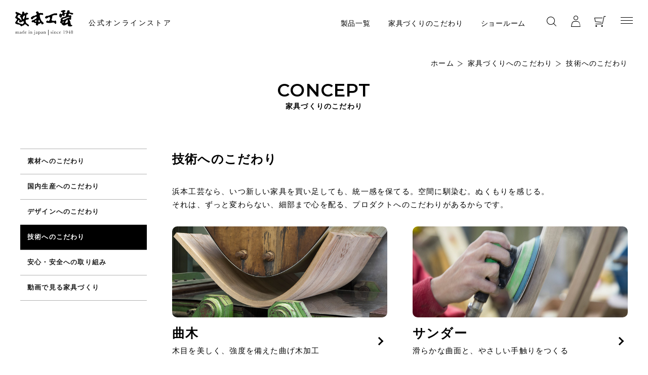

--- FILE ---
content_type: text/html
request_url: https://www.hamamotokougei.co.jp/concept/technique/
body_size: 5989
content:
<!doctype html>
<html lang="ja"><!-- InstanceBegin template="/Templates/common_2column_nowp.dwt" codeOutsideHTMLIsLocked="false" -->
<head prefix="og: http://ogp.me/ns#">
<!-- Google Tag Manager -->
<script>(function(w,d,s,l,i){w[l]=w[l]||[];w[l].push({'gtm.start':
new Date().getTime(),event:'gtm.js'});var f=d.getElementsByTagName(s)[0],
j=d.createElement(s),dl=l!='dataLayer'?'&l='+l:'';j.async=true;j.src=
'https://www.googletagmanager.com/gtm.js?id='+i+dl;f.parentNode.insertBefore(j,f);
})(window,document,'script','dataLayer','GTM-M22SZL2');</script>
<!-- End Google Tag Manager -->
<meta charset="utf-8">
<meta http-equiv="X-UA-Compatible" content="IE=edge">
<!-- InstanceBeginEditable name="doctitle" -->
<title>技術へのこだわり｜家具づくりのこだわり｜浜本工芸株式会社</title>
<meta name="Description" content="良質な素材を使い、加工から仕上げまで全て“国内生産”にこだわった「本物の家具」をお届けする浜本工芸。職人一人ひとりがプロ意識をもって技術の向上に努めています。創業から積み重ねてきたノウハウは他社では真似ができない高度な技術です。">
<meta name="Keywords" content="技術,家具,学習デスク,学習机,広島,hamamoto">
<!-- InstanceEndEditable -->
<meta name="viewport" content="width=device-width,initial-scale=1.0" id="viewport">
<meta name="format-detection" content="telephone=no, email=no, address=no">
<meta property="og:type" content="article">
<meta property="og:image" content="https://www.hamamotokougei.co.jp/images/common/fb_img.jpg">
<meta property="og:site_name" content="楢ムクにこだわった国産家具・学習デスク｜浜本工芸株式会社">
<meta name="twitter:card" content="summary_large_image">
<!-- InstanceBeginEditable name="og" -->
<meta property="og:title" content="技術へのこだわり｜家具づくりのこだわり｜浜本工芸株式会社">
<meta property="og:description" content="良質な素材を使い、加工から仕上げまで全て“国内生産”にこだわった「本物の家具」をお届けする浜本工芸。職人一人ひとりがプロ意識をもって技術の向上に努めています。創業から積み重ねてきたノウハウは他社では真似ができない高度な技術です。">
<meta property="og:url" content="https://www.hamamotokougei.co.jp/concept/technique/">
<!-- InstanceEndEditable -->
<link rel="icon" href="../../favicon.ico" type="image/x-icon">
<link rel="shortcut icon" type="image/x-icon" href="../../favicon.ico">
<link rel="apple-touch-icon" href="/images/common/webclip.png">
<link rel="stylesheet" type="text/css" href="../../css/normalize.css">
<link rel="stylesheet" type="text/css" href="../../css/cssfonts-min.css">
<link rel="stylesheet" type="text/css" href="../../css/common.css">
<link rel="stylesheet" type="text/css" href="../../css/custom/main.css">
<link rel="stylesheet" type="text/css" href="/common/css/common.css">
<link rel="stylesheet" href="/wp/wp-content/themes/hamamoto-web/assets/css/search.css">
<!-- InstanceBeginEditable name="css" -->

<!-- InstanceEndEditable -->
<script src="../../js/jquery.min.js"></script>
<script src="../../js/mobile-detect.min.js"></script>
<script src="../../js/viewport.js"></script>
<script src="../../js/ga.js"></script>
<!-- InstanceBeginEditable name="head" -->
<!-- InstanceEndEditable -->
</head>

<body>
<!-- Google Tag Manager (noscript) -->
<noscript><iframe src="https://www.googletagmanager.com/ns.html?id=GTM-M22SZL2"
height="0" width="0" style="display:none;visibility:hidden"></iframe></noscript>
<!-- End Google Tag Manager (noscript) -->
<div class="wrap" id="pageTop">
	<header class="header">
		<div class="nav_btn">
			<a href="#">
				<span></span>
				<span></span>
				<span></span>
			</a>
		</div>
		<div class="nav_global_wrap">
			<div class="nav_global_inner">
				<div class="nav_global-top">
					<div class="nav_global-top-products"><a href="https://www.hamamotokougei.co.jp/wp/products">商品一覧／オンライン</a></div>
					<div class="nav_global-top-category"><span>カテゴリから探す</span></div>
					<div class="nav_global-top-category-contents">
						<div class="products_item_list">
							<ul>
								<li>
									<a href="https://www.hamamotokougei.co.jp/wp/products/item/category/%e3%82%bd%e3%83%95%e3%82%a1">
										<figure>
											<img src="/common/img/itemcategory_01.jpg" alt="ソファ">
											<figcaption>ソファ</figcaption>
										</figure>
									</a>
								</li>
								<li>
									<a href="https://www.hamamotokougei.co.jp/wp/products/item/category/%e3%83%80%e3%82%a4%e3%83%8b%e3%83%b3%e3%82%b0%e3%83%81%e3%82%a7%e3%82%a2">
										<figure>
											<img src="/common/img/itemcategory_02.jpg" alt="ダイニングチェア">
											<figcaption>ダイニング<span>チェア</span></figcaption>
										</figure>
									</a>
								</li>
								<li>
									<a href="https://www.hamamotokougei.co.jp/wp/products/item/category/%e3%83%aa%e3%82%af%e3%83%a9%e3%82%a4%e3%83%8b%e3%83%b3%e3%82%b0%e3%83%81%e3%82%a7%e3%82%a2">
										<figure>
											<img src="/common/img/itemcategory_03.jpg" alt="リクライニングチェア">
											<figcaption>リクライニング<span>チェア</span></figcaption>
										</figure>
									</a>
								</li>
								<li>
									<a href="https://www.hamamotokougei.co.jp/wp/products/item/category/%e3%82%b9%e3%83%84%e3%83%bc%e3%83%ab%e3%83%bb%e3%83%99%e3%83%b3%e3%83%81">
										<figure>
											<img src="/common/img/itemcategory_04.jpg" alt="スツール・ベンチ">
											<figcaption>スツール・<span>ベンチ</span></figcaption>
										</figure>
									</a>
								</li>
								<li>
									<a href="https://www.hamamotokougei.co.jp/wp/products/item/category/%e3%83%80%e3%82%a4%e3%83%8b%e3%83%b3%e3%82%b0%e3%83%86%e3%83%bc%e3%83%96%e3%83%ab">
										<figure>
											<img src="/common/img/itemcategory_05.jpg" alt="ダイニングテーブル">
											<figcaption>ダイニング<span>テーブル</span></figcaption>
										</figure>
									</a>
								</li>
								<li>
									<a href="https://www.hamamotokougei.co.jp/wp/products/item/category/%e3%82%bb%e3%83%b3%e3%82%bf%e3%83%bc%e3%83%86%e3%83%bc%e3%83%96%e3%83%ab">
										<figure>
											<img src="/common/img/itemcategory_06.jpg" alt="センターテーブル">
											<figcaption>センター<span>テーブル</span></figcaption>
										</figure>
									</a>
								</li>
								<li>
									<a href="https://www.hamamotokougei.co.jp/wp/products/item/category/%e3%81%93%e3%81%9f%e3%81%a4">
										<figure>
											<img src="/common/img/itemcategory_07.jpg" alt="こたつ">
											<figcaption>こたつ</figcaption>
										</figure>
									</a>
								</li>
								<li>
									<a href="https://www.hamamotokougei.co.jp/wp/products/item/category/%e9%a3%9f%e5%99%a8%e6%a3%9a">
										<figure>
											<img src="/common/img/itemcategory_08.jpg" alt="食器棚">
											<figcaption>食器棚</figcaption>
										</figure>
									</a>
								</li>
								<li>
									<a href="https://www.hamamotokougei.co.jp/wp/products/item/category/tv%e3%83%9c%e3%83%bc%e3%83%89">
										<figure>
											<img src="/common/img/itemcategory_09.jpg" alt="TV ボード">
											<figcaption>TV ボード</figcaption>
										</figure>
									</a>
								</li>
								<li>
									<a href="https://www.hamamotokougei.co.jp/wp/products/item/category/%e3%82%b7%e3%82%b9%e3%83%86%e3%83%a0%e3%83%9c%e3%83%bc%e3%83%89">
										<figure>
											<img src="/common/img/itemcategory_10.jpg" alt="システムボード">
											<figcaption>システムボード</figcaption>
										</figure>
									</a>
								</li>
								<li>
									<a href="https://www.hamamotokougei.co.jp/wp/products/item/category/%e3%82%b5%e3%82%a4%e3%83%89%e3%83%9c%e3%83%bc%e3%83%89">
										<figure>
											<img src="/common/img/itemcategory_11.jpg" alt="サイドボード">
											<figcaption>サイドボード</figcaption>
										</figure>
									</a>
								</li>
								<li>
									<a href="https://www.hamamotokougei.co.jp/wp/products/item/category/%e5%b0%8f%e7%89%a9%e5%ae%b6%e5%85%b7%e9%a1%9e">
										<figure>
											<img src="/common/img/itemcategory_12.jpg" alt="小物家具類">
											<figcaption>小物家具類</figcaption>
										</figure>
									</a>
								</li>
								<li>
									<a href="https://www.hamamotokougei.co.jp/wp/products/item/category/%e6%9b%b8%e6%96%8e%e6%a4%85%e5%ad%90">
										<figure>
											<img src="/common/img/itemcategory_13.jpg" alt="書斎椅子">
											<figcaption>書斎椅子</figcaption>
										</figure>
									</a>
								</li>
								<li>
									<a href="https://www.hamamotokougei.co.jp/wp/products/item/category/%e6%9b%b8%e6%96%8e%e3%83%87%e3%82%b9%e3%82%af">
										<figure>
											<img src="/common/img/itemcategory_14.jpg" alt="書斎デスク">
											<figcaption>書斎デスク</figcaption>
										</figure>
									</a>
								</li>
								<li>
									<a href="https://www.hamamotokougei.co.jp/wp/products/item/category/%e3%83%a9%e3%82%a4%e3%83%86%e3%82%a3%e3%83%b3%e3%82%b0%e3%83%93%e3%83%a5%e3%83%bc%e3%83%ad%e3%83%bc">
										<figure>
											<img src="/common/img/itemcategory_15.jpg" alt="ライティングビューロー">
											<figcaption>ライティング<span>ビューロー</span></figcaption>
										</figure>
									</a>
								</li>
								<li>
									<a href="https://www.hamamotokougei.co.jp/wp/products/item/category/%e6%9b%b8%e6%a3%9a">
										<figure>
											<img src="/common/img/itemcategory_16.jpg" alt="書棚">
											<figcaption>書棚</figcaption>
										</figure>
									</a>
								</li>
								<li>
									<a href="https://www.hamamotokougei.co.jp/wp/products/item/category/%e5%ad%a6%e7%bf%92%e3%83%87%e3%82%b9%e3%82%af">
										<figure>
											<img src="/common/img/itemcategory_17.jpg" alt="学習デスク">
											<figcaption>学習デスク</figcaption>
										</figure>
									</a>
								</li>
								<li>
									<a href="https://www.hamamotokougei.co.jp/wp/products/item/category/%e3%83%99%e3%83%83%e3%83%89">
										<figure>
											<img src="/common/img/itemcategory_21.jpg" alt="ベッド">
											<figcaption>ベッド</figcaption>
										</figure>
									</a>
								</li>
							</ul>
						</div>
					</div>
					<div class="nav_global-top-desk"><a href="https://www.hamamotokougei.co.jp/desk/" rel="noopener noreferrer" target="_blank">学習机専用サイト</a></div>
				</div>
				<nav class="nav_global">
					<ul class="nav_global-list">
						<li>
							<span class="accordion_ttl">店舗情報</span>
							<ul class="accordion_contents">
								<li><a href="https://www.hamamotokougei.co.jp/showroom/">ショールーム一覧</a></li>
								<li><a href="https://www.hamamotokougei.co.jp/wp/store">販売店一覧</a></li>
							</ul>
						</li>
						<li>
							<a class="accordion_ttl" href="https://www.hamamotokougei.co.jp/concept/">家具づくりのこだわり</a>
							<ul class="accordion_contents">
								<li><a href="https://www.hamamotokougei.co.jp/concept/material/">素材へのこだわり</a></li>
								<li><a href="https://www.hamamotokougei.co.jp/concept/madeinjapan/">国内生産へのこだわり</a></li>
								<li><a href="https://www.hamamotokougei.co.jp/concept/design/">デザインへのこだわり</a></li>
								<li><a href="https://www.hamamotokougei.co.jp/concept/technique/">技術へのこだわり</a></li>
								<li><a href="https://www.hamamotokougei.co.jp/concept/safety/">安心安全へのこだわり</a></li>
								<li><a href="https://www.hamamotokougei.co.jp/concept/movie/">動画で見る家具づくり</a></li>
							</ul>
						</li>
					</ul>
					<ul class="nav_global-list">
						<li>
							<a class="accordion_ttl" href="https://www.hamamotokougei.co.jp/support/">サポート</a>
							<ul class="accordion_contents">
								<li><a href="https://www.hamamotokougei.co.jp/support/assurance/">５年間品質保証</a></li>
								<li><a href="https://www.hamamotokougei.co.jp/support/repair/">修理について</a></li>
								<li><a href="https://www.hamamotokougei.co.jp/support/handling/">お取り扱いについて</a></li>
								<li><a href="https://www.hamamotokougei.co.jp/support/care/">お手入れについて</a></li>
								<li><a href="https://www.hamamotokougei.co.jp/support/setup/">組み立てについて</a></li>
								<li><a href="https://www.hamamotokougei.co.jp/new.html">大型家具の搬入について</a></li>
							</ul>
						</li>
						<li>
							<a class="accordion_ttl" href="https://www.hamamotokougei.co.jp/contact/">コンタクト</a>
							<ul class="accordion_contents">
								<li><a href="https://www.hamamotokougei.co.jp/support/repair/">修理に関するお問い合わせ</a></li>
								<li><a href="https://www.hamamotokougei.co.jp/contract/#contact_consultation">法人専用のお問い合わせ</a></li>
								<li><a href="https://www.hamamotokougei.co.jp/contact/form/">その他のお問い合わせ</a></li>
							</ul>
						</li>
					</ul>
					<ul class="nav_global-list">
						<li><a href="https://www.hamamotokougei.co.jp/wp/voice">ご愛用者の声</a></li>
						<li><a href="https://www.hamamotokougei.co.jp/faq.html">よくあるご質問</a></li>
						<li><a href="https://www.hamamotokougei.co.jp/contract/">コントラクト／OEM 生産</a></li>
						<li>
							<a class="accordion_ttl" href="https://www.hamamotokougei.co.jp/company/">会社案内</a>
							<ul class="accordion_contents">
								<li><a href="https://www.hamamotokougei.co.jp/company/outline/">会社概要</a></li>
								<li><a href="https://www.hamamotokougei.co.jp/company/history/">沿革</a></li>
								<li><a href="https://www.hamamotokougei.co.jp/company/office/">営業所一覧</a></li>
								<li><a href="https://www.hamamotokougei.co.jp/recruit/" rel="noopener noreferrer" target="_blank">採用情報</a></li>
							</ul>
						</li>
					</ul>
				</nav>
				<ul class="nav_global-sns">
					<li><a href="https://www.youtube.com/user/hamamotogougei" rel="noopener" target="_blank"><i class="icon-youtube"></i></a></li>
					<li><a href="https://www.instagram.com/hamamotokougei_official/?hl=ja" rel="noopener" target="_blank"><i class="icon-instagram"></i></a></li>
					<li><a href="https://www.pinterest.jp/hamamotokougei_official/_created/" rel="noopener" target="_blank"><i class="icon-pinterest"></i></a></li>
				</ul>
			</div>
		</div>
		<div class="header_inner">
			<div class="header-logo"><a href="/"><img src="/common/img/logo.svg" alt="浜本工芸"></a></div>
			<div class="header-onlinestore">
				<a href="https://www.hamamotokougei.co.jp/wp/products">公式オンラインストア</a>
			</div>
			<div class="header-nav_wrap">
				<ul class="header-nav">
					<li><a href="https://www.hamamotokougei.co.jp/wp/products">製品一覧</a></li>
					<li><a href="https://www.hamamotokougei.co.jp/concept/">家具づくりのこだわり</a></li>
					<li><a href="https://www.hamamotokougei.co.jp/showroom/">ショールーム</a></li>
				</ul>
				<ul class="header-nav-icon">
					<li><a href="__SEARCH__"><i class="icon-search"></i></a></li>
					<li><a href="https://hamamotokougei.myshopify.com/account/login/"><i class="icon-mypage"></i></a></li>
					<li><a href="https://hamamotokougei.myshopify.com/cart/"><i class="icon-cart"></i></a></li>
				</ul>
			</div>
		</div>
	</header>
	<!-- InstanceBeginEditable name="pageinfo" -->
<div class="topic-path">
	<dl>
		<dt>現在のページは</dt>
		<dd><a href="../../">ホーム</a><img src="../../images/common/bread.svg" alt="の下層の"></dd>
				<dd><a href="../">家具づくりへのこだわり</a><img src="../../images/common/bread.svg" alt="の下層の"></dd>
				<dd>技術へのこだわり<span>です。</span></dd>
	</dl>
</div>

<div class="page-info pc">
	<h2 class="page-title type_en">
	<span class="en">CONCEPT</span>
	家具づくりのこだわり
	</h2>
</div>
<!-- InstanceEndEditable -->
	<div class="havSide-box"> <!-- InstanceBeginEditable name="contents" -->
<section class="havSide-main">
	<h3 class="page-subTitle tal-pc tac-sp mb30 mb20_sm">技術へのこだわり</h3>
	<p class="mb30">浜本工芸なら、いつ新しい家具を買い足しても、統一感を保てる。空間に馴染む。ぬくもりを感じる。<br>それは、ずっと変わらない、細部まで心を配る、プロダクトへのこだわりがあるからです。</p>

	<div class="menu-box-type5">
		<div class="menu-box-type5-item">
			<a href="mageru/">
				<img src="../../images/concept/technique/products01.jpg" alt="">
				<div class="text">
					<h3 class="menu-box-type5-item-header">曲木</h3>
					<p>木目を美しく、強度を備えた曲げ木加工</p>
				</div>
			</a>
		</div>
		<div class="menu-box-type5-item">
			<a href="migaku/">
				<img src="../../images/concept/technique/products02.jpg" alt="">
				<div class="text">
					<h3 class="menu-box-type5-item-header">サンダー</h3>
					<p>滑らかな曲面と、やさしい手触りをつくる</p>
				</div>
			</a>
		</div>
		<div class="menu-box-type5-item"><a href="kiwadataseru/">
				<img src="../../images/concept/technique/products03.jpg" alt="">
				<div class="text">
					<h3 class="menu-box-type5-item-header">ワイピング</h3>
					<p>素材の良さを引き出す</p>
				</div>
			</a></div>
		<div class="menu-box-type5-item"><a href="yoritsuyoku/">
				<img src="../../images/concept/technique/products04.jpg" alt="">
				<div class="text">
					<h3 class="menu-box-type5-item-header">UV塗装</h3>
					<p>変わらぬ美しさを永く保つために</p>
				</div>
			</a></div>
		<div class="menu-box-type5-item"><a href="haru/">
				<img src="../../images/concept/technique/products05.jpg" alt="">
				<div class="text">
					<h3 class="menu-box-type5-item-header">椅子張り</h3>
					<p>美しさと座り心地を左右する”張り”</p>
				</div>
			</a></div>
		<div class="menu-box-type5-item"><a href="yudosuru/">
				<img src="../../images/concept/technique/products06.jpg" alt="">
				<div class="text">
					<h3 class="menu-box-type5-item-header">治具</h3>
					<p>浜本工芸の家具づくりを陰で支えている工具</p>
				</div>
			</a></div>
	</div>

		</section>
<!-- InstanceEndEditable -->
		<aside class="havSide-side"> <!-- InstanceBeginEditable name="contents-aside" --><!-- #BeginLibraryItem "/Library/aside_concept.lbi" --><ul class="link-ul">
			<li class="side_concept01"><a href="../material/">素材へのこだわり</a></li>
			<li class="side_concept02"><a href="../madeinjapan/">国内生産へのこだわり</a></li>
			<li class="side_concept03"><a href="../design/">デザインへのこだわり</a></li>
			<li class="side_concept04"><a href="../technique/">技術へのこだわり</a></li>
			<li class="side_concept05"><a href="../safety/">安心・安全への取り組み</a></li>
			<li class="side_concept06"><a href="../movie/">動画で見る家具づくり</a></li>
		</ul><!-- #EndLibraryItem --><!-- InstanceEndEditable --> </aside>
	</div>
	<footer class="footer">
		<div class="footer-nav">
			<div class="footer-nav-col col1">
				<ul>
					<li>
						商品一覧／オンライン
						<ul>
							<li><a href="/wp/products">カテゴリから探す</a></li>
							<li><a href="/desk/" rel="noopener noreferrer" target="_blank">学習机専用サイト</a></li>
						</ul>
					</li>
				</ul>
				<ul>
					<li>
						<a href="/concept/">家具づくりのこだわり</a>
						<ul>
							<li><a href="/concept/material/">素材へのこだわり</a></li>
							<li><a href="/concept/madeinjapan/">国内生産へのこだわり</a></li>
							<li><a href="/concept/design/">デザインへのこだわり</a></li>
							<li><a href="/concept/technique/">技術へのこだわり</a></li>
							<li><a href="/concept/safety/">安心安全へのこだわり</a></li>
							<li><a href="/concept/movie/">動画で見る家具づくり</a></li>
						</ul>
					</li>
				</ul>
			</div>
			<div class="footer-nav-col col2">
				<ul>
					<li>
						店舗情報
						<ul>
							<li><a href="/showroom/">ショールーム一覧</a></li>
							<li><a href="/wp/store">販売店一覧</a></li>
						</ul>
					</li>
				</ul>
				<ul>
					<li>
						<a href="/support/">サポート</a>
						<ul>
							<li><a href="/support/assurance/">５年間品質保証</a></li>
							<li><a href="/support/repair/">修理について</a></li>
							<li><a href="/support/handling/">お取り扱いについて</a></li>
							<li><a href="/support/care/">お手入れについて</a></li>
							<li><a href="/support/setup/">組み立てについて</a></li>
							<li><a href="/new.html">大型家具の搬入について</a></li>
						</ul>
					</li>
				</ul>
			</div>
			<div class="footer-nav-col col3">
				<ul>
					<li>
						<a href="/contact/">コンタクト</a>
						<ul>
							<li><a href="/support/repair/">修理に関するお問い合わせ</a></li>
							<li><a href="/contract/#contact_consultation">法人専用のお問い合わせ</a></li>
							<li><a href="/contact/form/">その他のお問い合わせ</a></li>
						</ul>
					</li>
				</ul>
				<ul>
					<li>
						<a href="/company/">会社案内</a>
						<ul>
							<li><a href="/company/outline/">会社概要</a></li>
							<li><a href="/company/history/">沿革</a></li>
							<li><a href="/company/office/">営業所一覧</a></li>
							<li><a href="/recruit/">採用情報</a></li>
						</ul>
					</li>
				</ul>
			</div>
			<div class="footer-nav-col col4">
				<ul class="pc">
					<li><a href="/wp/voice">ご愛用者の声</a></li>
					<li><a href="/faq.html">よくあるご質問</a></li>
					<li><a href="/contract/">コントラクト／OEM 生産</a></li>
				</ul>
				<div class="sp">
					<div class="sp_col1">
						<ul>
							<li><a href="/wp/products">商品一覧／オンライン</a></li>
							<li><a href="/concept/">家具づくりのこだわり</a></li>
							<li><a href="/wp/store">店舗情報</a></li>
							<li><a href="/support/">サポート</a></li>
							<li><a href="/contact/">コンタクト</a></li>
						</ul>
					</div>
					<div class="sp_col2">
						<ul>
							<li><a href="/company/">会社案内</a></li>
							<li><a href="/wp/voice">ご愛用者の声</a></li>
							<li><a href="/faq.html">よくあるご質問</a></li>
							<li><a href="/contract/">コントラクト／OEM 生産</a></li>
						</ul>
					</div>
				</div>
				<ul class="footer-nav-sub">
					<li><a href="/recruit/" rel="noopener noreferrer" target="_blank">採用情報</a></li>
					<li><a href="/privacy/">個人情報保護方針</a></li>
					<li><a href="/law.html">特定商取引に基づく表示</a></li>
					<li><a href="/privacy.html">ご利用規約</a></li>
					<li><a href="/sitepolicy/">当ウェブサイトについて</a></li>
				</ul>
			</div>
		</div>
		<div class="footer-nav_bottom">
			<ul class="footer-nav_bottom-sns">
				<li><a href="https://www.youtube.com/user/hamamotogougei" rel="noopener" target="_blank"><i class="icon-youtube"></i></a></li>
				<li><a href="https://www.instagram.com/hamamotokougei_official/?hl=ja" rel="noopener" target="_blank"><i class="icon-instagram"></i></a></li>
				<li><a href="https://www.pinterest.jp/hamamotokougei_official/_created/" rel="noopener" target="_blank"><i class="icon-pinterest"></i></a></li>
			</ul>
			<div class="footer-nav_bottom-address">
				<div class="address">浜本工芸株式会社／〒734-0013　広島県広島市南区出島2丁目14-37</div>
				<div class="copy">&copy; 2021 HAMAMOTO co,.ltd</div>
			</div>
		</div>
	</footer>
	<p class="gotop-btn"><a href="#pageTop"></a></p>
	<div class="shadow"></div>
</div>
<!--/.wrap-->

<script src="../../js/ofi.min.js"></script>
<script src="../../js/common.js"></script>
<script src="../../js/pagetop.js"></script>
<script src="/wp/wp-content/themes/hamamoto-web/assets/js/search.js"></script>
<!-- InstanceBeginEditable name="js" -->
<script><!--
$(function(){
	$('.gNav-concept').addClass('active');
	$('.side_concept04').addClass('active');
});
--></script>
<!-- InstanceEndEditable -->
</body>
<!-- TemplateEnd -->
<!-- InstanceEnd --></html>


--- FILE ---
content_type: text/css
request_url: https://www.hamamotokougei.co.jp/css/common.css
body_size: 23395
content:
@charset "UTF-8";
/* CSS Document */
@import url(https://fonts.googleapis.com/earlyaccess/notosansjapanese.css);
@import url("https://fonts.googleapis.com/css2?family=Montserrat:wght@600&display=swap");
/** {
  font-family: "Noto Sans Japanese", "ヒラギノ角ゴ ProN", "Hiragino Kaku Gothic ProN", "ヒラギノ角ゴ Pro", "Hiragino Kaku Gothic Pro", "メイリオ", "Meiryo", "ＭＳ Ｐゴシック", "Helvetica", "Arial", "Verdana", sans-serif;
}*/

body {
  color: #1a1a1a;
}

.pc,
.tabletViewItem {
  display: none;
}

.wrap {
  font-size: 108%;
  line-height: 1.75;
  overflow: hidden;
}

a:link,
a:visited,
a:active,
a:hover {
  color: #00719b;
  text-decoration: none;
}

.clearfix:after {
  content: " ";
  display: block;
  clear: both;
}

img {
  max-width: 100%;
  height: auto;
  vertical-align: top;
}

.note {
  padding-left: 1em;
  text-indent: -1em;
}

.note.num {
  padding-left: 3.5em;
  text-indent: -3.5em;
  font-size: 85%;
}

/*リンクボタンに＞をつける*/
a.arrow-icon {
  position: relative;
  display: block;
  padding: 14px 24px 14px 40px;
  text-align: center;
  line-height: 1.5;
  -webkit-box-sizing: border-box;
  box-sizing: border-box;
  color: #1A1A1A;
  border: 1px solid #808080;
  background-color: #FFF;
}

a.arrow-icon:after {
  content: "";
  left: 20px;
  top: 50%;
  margin-top: -4px;
  position: absolute;
  width: 6px;
  height: 6px;
  border-top: 1px solid #808080;
  border-right: 1px solid #808080;
  -webkit-transform: rotate(45deg);
  transform: rotate(45deg);
}

a.arrow-icon:hover {
  text-decoration: none;
}

a.arrow-icon.color {
  color: #fff;
  background-color: #00A99D;
  border: 0;
  border-radius: 5px;
  padding: 24px 24px 24px 40px;
  -webkit-box-shadow: 3px 3px 0px 0px #b7b7b7;
  box-shadow: 3px 3px 0px 0px #b7b7b7;
}

a.arrow-icon.color:after {
  border-top: 1px solid #fff;
  border-right: 1px solid #fff;
}

/*ヘッダー*/
.header {
  top: 0;
  left: 0;
  height: 70px;
  width: 100%;
  /*position: relative;*/
  position: fixed;
  z-index: 1501;
  padding: 15px 0 0 87px;
  -webkit-box-sizing: border-box;
  box-sizing: border-box;
  background-color: #fff;
}

.header h1 {
  margin: 0;
}

.header h1 img {
  height: 41px;
  width: auto;
}

.sp-menu {
  /*position: absolute;*/
  position: fixed;
  z-index: 1502;
  background-color: #00a99d;
  width: 70px;
  height: 70px;
  left: 0;
  top: 0;
  z-index: 101;
}

.sp-menu i {
  width: 30px;
  position: absolute;
  left: 50%;
  margin-left: -15px;
  height: 30px;
  top: 33px;
}

.sp-menu span {
  -webkit-transition: all 0.3s;
  transition: all 0.3s;
  -webkit-transform: rotate(0deg);
  transform: rotate(0deg);
  height: 2px;
  display: block;
  background-color: #FFF;
}

.sp-menu span.top {
  -webkit-transform: translateY(-7px);
  transform: translateY(-7px);
}

.sp-menu span.bottom {
  -webkit-transform: translateY(7px);
  transform: translateY(7px);
}

.sp-menu:hover .top {
  -webkit-transform: translateY(-9px);
  transform: translateY(-9px);
}

.sp-menu:hover .bottom {
  -webkit-transform: translateY(9px);
  transform: translateY(9px);
}

.sp-menu.open .middle {
  background: rgba(255, 255, 255, 0);
}

.sp-menu.open .top {
  -webkit-transform: rotate(-45deg) translateY(2px) translateX(-2px);
  transform: rotate(-45deg) translateY(2px) translateX(-2px);
}

.sp-menu.open .bottom {
  -webkit-transform: rotate(45deg) translateY(-1px) translateX(-1px);
  transform: rotate(45deg) translateY(-1px) translateX(-1px);
}

.header-sitemap {
  background-color: #FFF;
  position: fixed;
  left: -80%;
  top: 0;
  padding-top: 12px;
  z-index: 100;
  width: 80%;
  height: 100%;
  -webkit-transition: all 0.5s;
  transition: all 0.5s;
  -webkit-box-sizing: border-box;
  box-sizing: border-box;
}

.header-sitemap .inner {
  font-size: 108%;
  overflow-y: scroll;
  -webkit-overflow-scrolling: touch;
  height: 100%;
}

.header-sitemap.open {
  left: 0;
}

/*検索窓*/
.search-window {
  padding: 7px 10px;
}

.search-window .gsc-input-box {
  height: 34px;
  border-top-left-radius: 7px;
  border-bottom-left-radius: 7px;
}

.search-window form.gsc-search-box,
.search-window table.gsc-search-box {
  margin-bottom: 0;
}

.search-window td.gsib_a {
  padding-top: 0 !important;
}

.search-window a.gsst_a {
  padding: 0 4px !important;
}

.search-window a.gsst_a span {
  position: relative;
  top: 2px;
}

.search-window .gsc-search-box-tools .gsc-search-box table.gsc-input {
  height: 25px;
}

.search-window .gsc-search-box-tools .gsc-search-box input.gsc-input {
  font-size: 13px !important;
}

.search-window .gsc-search-button {
  margin-left: 0;
}

.search-window .gsc-search-button-v2 {
  padding-left: 0 !important;
  padding-right: 0 !important;
  width: 50px !important;
  height: 34px;
  border-top-right-radius: 7px;
  border-bottom-right-radius: 7px;
}

.search-window .gsc-search-box-tools .gsc-search-box td.gsc-input {
  padding-right: 6px !important;
}

.header-sitemap ul.hNav,
.header-sitemap li ul {
  border-top: 1px solid #b2b2b2;
}

.header-sitemap li {
  border-bottom: 1px solid #b2b2b2;
}

.header-sitemap li ul li:last-child {
  border-bottom: 0;
}

.header-sitemap a {
  display: block;
  color: #1A1A1A;
  padding: 14px;
  position: relative;
}

.header-sitemap .havChild > a::after {
  position: absolute;
  top: 50%;
  margin-top: -6px;
  right: 20px;
  content: "";
  width: 7px;
  height: 7px;
  border-top: 2px solid #b2b2b2;
  border-right: 2px solid #b2b2b2;
  -webkit-transform: rotate(135deg);
  transform: rotate(135deg);
}

.header-sitemap .havChild.open > a::after {
  -webkit-transform: rotate(-45deg);
  transform: rotate(-45deg);
  margin-top: -2px;
}

.gNav-subNav-box {
  border-top: 1px solid #b2b2b2;
}

.gNav-subNav,
.gNav-subNav-link {
  border-bottom: 1px solid #b2b2b2;
}

.gNav-subNav:last-child {
  border-bottom: 0;
}

.gNav-subNav-sub {
  margin: 0;
  /*background-color: #777;*/
  padding: 12px 38px 12px 24px;
  /*color: #fff;*/
  position: relative;
}

.gNav-subNav li a {
  background-color: #777 !important;
  color: #fff !important;
}

.gNav-subNav-sub::after {
  position: absolute;
  top: 50%;
  margin-top: -6px;
  right: 20px;
  content: "";
  width: 7px;
  height: 7px;
  border-top: 2px solid #b2b2b2;
  border-right: 2px solid #b2b2b2;
  -webkit-transform: rotate(135deg);
  transform: rotate(135deg);
}

.gNav-subNav-sub.open::after {
  -webkit-transform: rotate(-45deg);
  transform: rotate(-45deg);
  margin-top: -2px;
}

.gNav-subNav-link {
  margin: 0;
}

.gNav-subNav-link a {
  /*color: #fff;
   background-color: #777;*/
  padding: 12px 38px 12px 24px;
}

.gNav-subNav-sub + div {
  display: none;
}

.gNav-subNav-goLink {
  margin: 0;
  padding: 15px;
  border-top: 1px solid #b2b2b2;
  background-color: #777;
}

.header-sitemap li > div {
  display: none;
  background-color: #efefef;
}

.header-sitemap li ul a {
  padding: 14px 14px 14px 34px;
}

.header-sitemap li.active > a {
  color: #FFF;
  background-color: #00a99d;
}

.header-sitemap .havChild.active > a::after {
  border-top: 2px solid #fff;
  border-right: 2px solid #fff;
}

/*フッター*/
.footer {
  border-top: 1px solid #b2b2b2;
  padding: 20px 0 0;
  text-align: center;
}

.footer h2 {
  margin: 0 15px 5px;
  font-weight: 500;
  font-size: 116%;
}

.footer address {
  font-style: normal;
  margin: 0 15px;
}

.copyright {
  color: #FFF;
  background-color: #1a1a1a;
  padding: 7px 15px;
  font-size: 93%;
  margin: 20px 0 0;
}

/*ページトップへ戻るボタン*/
.gotop-btn {
  display: block;
  margin: 0;
  width: 50px;
  height: 50px;
  right: 0px;
  bottom: 15px;
  position: fixed;
  z-index: 1500;
  -webkit-transform: scale(0);
  transform: scale(0);
  opacity: 0;
  -webkit-filter: "";
  filter: "";
}

.gotop-btn.in {
  -webkit-transform: scale(1);
  transform: scale(1);
  opacity: 1;
  -webkit-filter: "";
  filter: "";
  -webkit-transition: all 0.3s cubic-bezier(0.175, 0.885, 0.32, 1.275);
  transition: all 0.3s cubic-bezier(0.175, 0.885, 0.32, 1.275);
}

.gotop-btn.out {
  -webkit-transform: scale(0);
  transform: scale(0);
  opacity: 0;
  -webkit-filter: "";
  filter: "";
  -webkit-transition: all 0.3s cubic-bezier(0.42, 0, 0.58, 1);
  transition: all 0.3s cubic-bezier(0.42, 0, 0.58, 1);
}

.gotop-btn a {
  text-indent: 100%;
  white-space: nowrap;
  overflow: hidden;
  position: relative;
  display: block;
  /*background: #00a99d;*/
  background: #000000;
  height: 50px;
  width: 50px;
  -webkit-transition: all 0.2s cubic-bezier(0.165, 0.84, 0.44, 1);
  transition: all 0.2s cubic-bezier(0.165, 0.84, 0.44, 1);
}

.gotop-btn a {
  position: relative;
  display: inline-block;
}

.gotop-btn a::after {
  position: absolute;
  top: 4px;
  bottom: 0;
  left: 0;
  margin: auto;
  content: "";
  vertical-align: middle;
}

.gotop-btn a::after {
  left: 16px;
  width: 15px;
  height: 15px;
  border-top: 1px solid #fff;
  border-right: 1px solid #fff;
  -webkit-transform: rotate(-45deg);
  transform: rotate(-45deg);
}

.gotop-btn a::before {
  position: absolute;
  top: 4px;
  bottom: 0;
  left: 0;
  margin: auto;
  content: "";
  vertical-align: middle;
  width: 1px;
  height: 19px;
  background-color: #FFF;
  left: 50%;
  margin-left: -1px;
}

.shadow {
  display: none;
  background-color: rgba(0, 0, 0, 0.4);
  position: fixed;
  width: 100%;
  height: 100%;
  left: 0;
  top: 0;
  z-index: 99;
}

.back-fixed {
  position: fixed;
  width: 100%;
  height: 100%;
}

/*明朝体*/
.mincho {
  font-family: "游明朝", YuMincho, "ヒラギノ明朝 ProN W3", "Hiragino Mincho ProN", "HG明朝E", "ＭＳ Ｐ明朝", serif;
}

/*ファイルアイコン*/
.file-icon {
  width: 16px;
  height: 16px;
  vertical-align: middle;
  margin: 0 5px;
}

/*新規ウィンドウアイコン*/
.newwin-icon {
  vertical-align: middle;
  margin: 0 5px;
  width: 14px;
  height: 14px;
}

.newwin-icon_s {
  vertical-align: middle;
  margin: 0 0 0 5px;
  width: 11px;
  height: 11px;
}

/*ズームアイコン*/
a.zoom span {
  position: absolute;
  width: 36px;
  height: 36px;
  background-color: #FFF;
  border-radius: 36px;
  bottom: 15px;
  right: 15px;
  z-index: 0;
}

a.zoom:before {
  content: "";
  width: 22px;
  height: 22px;
  border: 3px solid #808080;
  position: absolute;
  right: 19px;
  bottom: 19px;
  border-radius: 22px;
  z-index: 1;
}

a.zoom span:before,
a.zoom span:after {
  content: "";
  position: absolute;
  background-color: #808080;
  z-index: 1;
}

a.zoom span:before {
  width: 15px;
  height: 3px;
  right: 11px;
  bottom: 17px;
}

a.zoom span:after {
  width: 3px;
  height: 15px;
  right: 17px;
  bottom: 11px;
}

/*行揃え*/
.align-left {
  text-align: left;
}

.align-center {
  text-align: center;
}

.align-right {
  text-align: right;
}

/*パンくずリスト*/
.topic-path {
  overflow-x: scroll;
  -webkit-overflow-scrolling: touch;
  background-color: #FFF;
  border-top: 1px solid #b2b2b2;
  border-bottom: solid 1px #b2b2b2;
  font-size: 93%;
  margin-top: 70px;
}

.topic-path dt,
.topic-path span {
  display: none;
}

.topic-path dl {
  white-space: nowrap;
  margin: 7px 0;
  padding: 0 15px;
  width: 100%;
  -webkit-box-sizing: border-box;
  box-sizing: border-box;
}

.topic-path dd {
  margin: 0;
  display: inline-block;
}

.topic-path dd img {
  vertical-align: middle;
  margin: 0 5px 0 7px;
}

/*ページ情報*/
.page-info {
  padding: 20px 15px;
  border-bottom: 1px solid #b2b2b2;
}

.page-title {
  text-align: center;
  margin: 0;
  font-weight: 500;
  font-size: 146.5%;
}

/*見出し*/
.common-sub01 {
  background-color: #e5e5e5;
  margin: 0 0 30px;
  padding: 7px 15px;
  font-size: 116%;
}

.common-sub02 {
  font-size: 116%;
  border-bottom: 1px solid #b2b2b2;
  margin: 0 0 30px;
  padding-bottom: 10px;
  font-weight: 500;
  position: relative;
}

.common-sub02:before {
  content: "";
  width: 22.2222%;
  height: 3px;
  background-color: #00a99d;
  position: absolute;
  left: 0;
  bottom: -2px;
}

.common-sub02 span {
  font-size: 77%;
}

.common-sub03 {
  border-bottom: 3px solid #b2b2b2;
  margin: 0 0 30px;
  padding-bottom: 7px;
  font-size: 138.5%;
  font-weight: 500;
}

.common-sub03 > b {
  font-weight: 500;
}

.common-sub03 span {
  font-size: 75%;
}

.common-sub04 {
  position: relative;
  margin: 0 0 30px;
  padding-left: 20px;
  font-size: 131%;
  font-weight: 500;
}

.common-sub04.short {
  margin-bottom: 15px;
}

.common-sub04:before {
  content: "";
  width: 15px;
  height: 5px;
  background-color: #00a99d;
  position: absolute;
  left: 0;
  top: 14px;
}

.common-sub05 {
  position: relative;
  margin: 0 0 15px;
  padding-left: 17px;
  font-size: 116%;
  font-weight: 500;
}

.common-sub05:after {
  content: "";
  width: 9px;
  height: 9px;
  background-color: #008880;
  position: absolute;
  left: 0;
  top: 10px;
}

.common-sub06 {
  position: relative;
  margin: 0 0 15px;
  padding-left: 15px;
  font-size: 116%;
  font-weight: 500;
  border-left: 3px solid #00A99D;
}

/*下層ページメイン画像*/
.main-img {
  height: 220px;
  margin-bottom: 30px;
}

.main-img img {
  height: 220px;
  width: 100%;
  -o-object-position: 50% 0;
  object-position: 50% 0;
}

/*リストスタイル*/
ul.link-ul {
  list-style: none;
  margin: 0;
  padding: 0;
}

ul.link-ul.mtL {
  margin-top: 20px;
}

ul.link-ul.mark li {
  padding-left: 13px;
  position: relative;
}

ul.link-ul.mark li:after {
  content: "";
  width: 0;
  height: 0;
  border-style: solid;
  border-width: 4px 0 4px 7px;
  border-color: transparent transparent transparent #000000;
  position: absolute;
  left: 0;
  top: 7px;
}

ul.plain-list {
  padding-left: 0;
  margin-left: 1.5em;
}

ul.plain-list li {
  margin-bottom: 5px;
}

ul.plain-list li:last-child {
  margin-bottom: 0;
}

/*標準ボックス*/
.plain-box {
  margin: 40px 15px;
}

/*標準ボックス（サイドメニューあり）*/
.havSide-main .plain-box {
  margin: 30px 0;
}

/*下層ページイントロダクション*/
.introduction p {
  margin: 0;
}

.introduction p.copy {
  margin: 0 0 10px;
  font-size: 20px;
}

.introduction p.copy.lrg {
  font-size: 131%;
}

/*画像＋テキストメニュー*/
.menu-item {
  margin: 0 0 20px;
}

.menu-item:last-child {
  margin-bottom: 0;
}

.menu-item a {
  display: block;
  text-align: center;
  color: #1A1A1A;
}

.menu-item dt,
div.menu-item a {
  position: relative;
  margin-bottom: 10px;
  height: 130px;
}

div.menu-item a {
  margin-bottom: 0;
}

.menu-item.img-icon dt {
  border: 1px solid #b2b2b2;
}

.menu-item dt img,
div.menu-item a img {
  height: 130px;
  width: 100%;
  -o-object-position: 100% 0;
  object-position: 100% 0;
}

.menu-item.img-icon img {
  height: auto;
  width: auto;
}

.menu-item dt div,
div.menu-item a div {
  position: absolute;
  background-color: rgba(0, 0, 0, 0.2);
  color: #FFF;
  width: 100%;
  height: 100%;
  left: 0;
  top: 0;
  display: -webkit-box;
  display: -ms-flexbox;
  display: -webkit-flex;
  display: flex;
  -webkit-box-align: center;
  -ms-flex-align: center;
  -webkit-align-items: center;
  align-items: center;
  justify-content: center;
  -webkit-justify-content: center;
  -ms-flex-pack: center;
  -webkit-box-pack: center;
}

.menu-item.img-icon dt > span {
  width: 100%;
  height: 50px;
  margin-top: 20px;
  display: -webkit-box;
  display: -ms-flexbox;
  display: -webkit-flex;
  display: flex;
  -webkit-box-align: center;
  -ms-flex-align: center;
  -webkit-align-items: center;
  align-items: center;
  justify-content: center;
  -webkit-justify-content: center;
  -ms-flex-pack: center;
  -webkit-box-pack: center;
}

.menu-item.img-icon dt div {
  background-color: transparent;
  position: static;
  color: #1a1a1a;
  width: 100%;
  margin-top: 10px;
  height: auto;
}

.menu-item dt .menu-item-header,
div.menu-item a .menu-item-header,
div.menu-item a .menu-item-header.mark {
  margin: 0;
  text-align: center;
  font-size: 138.5%;
  position: relative;
  text-shadow: 0px 0px 5px rgba(0, 0, 0, 0.35), 0px 0px 5px rgba(0, 0, 0, 0.35), 0px 0px 5px rgba(0, 0, 0, 0.35);
}

dl.menu-item.img-icon a .menu-item-header {
  text-shadow: none !important;
}

div.menu-item a .menu-item-header {
  font-size: 116%;
}

div.menu-item a .menu-item-header strong {
  font-size: 138.5%;
}

.menu-item dt .menu-item-header:before,
div.menu-item a .menu-item-header.mark:before {
  content: "";
  width: 22px;
  height: 26px;
  background: url(../images/common/menu-item-arrow.png) no-repeat left top;
  position: relative;
  display: inline-block;
  background-size: cover;
  margin-right: 2px;
  top: 5px;
}

dl.menu-item.img-icon dt .menu-item-header:before {
  background: url(../images/common/menu-item-arrow-noshadow.png) no-repeat left top;
  background-size: cover;
}

.menu-item dd,
.menu-item dd p {
  margin: 0;
}

.menu-item dd p {
  text-align: left;
  line-height: 1.5;
}

.menu-box.column4 {
  display: -webkit-flex;
  display: -moz-flex;
  display: -ms-flex;
  display: -o-flex;
  display: -webkit-box;
  display: -ms-flexbox;
  display: flex;
  -ms-flex-wrap: wrap;
  -webkit-flex-wrap: wrap;
  flex-wrap: wrap;
  -webkit-box-pack: justify;
  -webkit-justify-content: space-between;
  -ms-flex-pack: justify;
  justify-content: space-between;
  overflow: hidden;
  margin-bottom: -20px;
}

.menu-box.column4 .menu-item {
  width: calc((100% - 20px) / 2);
  margin-bottom: 20px;
}

/*.menu-box.column4 .menu-item:last-child,
.menu-box.column4 .menu-item:nth-last-child(2) {margin-bottom: 0;}*/
.menu-box.column4 .menu-item a,
.menu-box.column4 .menu-item a img {
  height: auto;
}

.menu-box.column4 .menu-item .menu-item-header {
  margin: 10px 0 0;
  text-shadow: none;
}

/*背景色付ボックス*/
.color-box {
  padding: 20px;
  background-color: #EFEFEF;
  margin: 30px 0;
}

.color-box.border-box {
  background-color: transparent;
  border: 1px solid #b2b2b2;
}

.color-box:first-child {
  margin-top: 0;
}

.color-box p {
  margin: 0 0 5px;
}

.color-box ul {
  margin: 0 0 5px 1.5em;
}

.color-box:last-child,
.color-box p:last-child,
.color-box ul:last-child {
  margin-bottom: 0;
}

.color-box-header {
  margin: 0 0 10px;
  font-size: 123.1%;
}

.color-box-header.color {
  color: #008880;
}

.color-box.havTag {
  position: relative;
}

.havTag .color-box-header {
  font-size: 123.1%;
  margin-bottom: 20px;
}

.havTag .color-box-header strong {
  position: relative;
  display: inline-block;
  background-color: #008880;
  color: #FFF;
  font-family: "游明朝", YuMincho, "ヒラギノ明朝 ProN W3", "Hiragino Mincho ProN", "HG明朝E", "ＭＳ Ｐ明朝", serif;
  padding: 5px 15px;
  left: -25px;
  margin-bottom: 8px;
}

.havTag .color-box-header span {
  font-family: "游明朝", YuMincho, "ヒラギノ明朝 ProN W3", "Hiragino Mincho ProN", "HG明朝E", "ＭＳ Ｐ明朝", serif;
}

.color-box > section {
  margin-bottom: 30px;
}

.color-box > section:last-child {
  margin-bottom: 0;
}

/*横並びリスト*/
.side-list01 {
  margin: 30px 0;
}

.side-list01:first-child {
  margin-top: 0;
}

.side-list01:last-child {
  margin-bottom: 0;
}

.side-list01 dt {
  text-align: center;
  font-family: "游明朝", YuMincho, "ヒラギノ明朝 ProN W3", "Hiragino Mincho ProN", "HG明朝E", "ＭＳ Ｐ明朝", serif;
  border: 1px solid #b2b2b2;
  padding: 10px;
  font-weight: bold;
  font-size: 138.5%;
  margin-bottom: 15px;
}

.side-list01 dd {
  margin: 0 0 25px;
}

.side-list01 dd:last-child {
  margin-bottom: 0;
}

.side-list02 {
  margin: 25px 0 15px;
  display: -webkit-flex;
  display: -moz-flex;
  display: -ms-flex;
  display: -o-flex;
  display: -webkit-box;
  display: -ms-flexbox;
  display: flex;
  -ms-flex-wrap: wrap;
  -webkit-flex-wrap: wrap;
  flex-wrap: wrap;
  -webkit-box-pack: start;
  -webkit-justify-content: flex-start;
  -ms-flex-pack: start;
  justify-content: flex-start;
  font-weight: 500;
  font-size: 116%;
}

.side-list02 dt {
  background-color: #008880;
  color: #fff;
  text-align: center;
  padding: 5px 15px;
  -webkit-box-sizing: border-box;
  box-sizing: border-box;
  min-width: 100px;
}

.side-list02 dd {
  margin-left: 20px;
  display: -webkit-box;
  display: -ms-flexbox;
  display: -webkit-flex;
  display: flex;
  -webkit-align-items: center;
  -webkit-box-align: center;
  -ms-flex-align: center;
  align-items: center;
  justify-content: center;
  -webkit-justify-content: center;
  -ms-flex-pack: center;
  -webkit-box-pack: center;
}

/*テキストコピー文*/
.copy {
  font-size: 123.1%;
}

/*テキストと画像横並びボックス*/
.imgset-item {
  margin-bottom: 30px;
  border-bottom: 1px solid #b2b2b2;
  padding-bottom: 30px;
}

.imgset-item:last-child {
  margin-bottom: 0;
  padding-bottom: 0;
  border-bottom: 0;
}

.imgset-item-header {
  margin: 0 0 15px;
  font-family: "游明朝", YuMincho, "ヒラギノ明朝 ProN W3", "Hiragino Mincho ProN", "HG明朝E", "ＭＳ Ｐ明朝", serif;
  font-size: 138.5%;
}

.imgset-item-header span {
  font-size: 77%;
  font-family: "游明朝", YuMincho, "ヒラギノ明朝 ProN W3", "Hiragino Mincho ProN", "HG明朝E", "ＭＳ Ｐ明朝", serif;
}

.imgset-item .text {
  margin-bottom: 20px;
}

.imgset-item .text > section {
  margin: 20px 0;
}

.imgset-item .text > section:first-child {
  margin-top: 0;
}

.imgset-item .text > section:last-child {
  margin-bottom: 0;
}

.imgset-item .text p {
  margin: 0 0 5px;
}

.imgset-item .text p.copy {
  margin-bottom: 10px;
}

.imgset-item .text p:last-child {
  margin-bottom: 0;
}

.imgset-item p.notes {
  font-size: 93%;
  margin-top: 1em;
}

.imgset-item ul.link-ul {
  margin-top: 20px;
}

.imgset-item p.img {
  margin: 20px 0 0;
  text-align: center;
}

.imgset-item p.img img {
  margin-bottom: 10px;
}

.imgset-item p.img img:last-child {
  margin-bottom: 0;
}

/*画像の横にテキスト回り込み*/
.float-item {
  margin-bottom: 30px;
  text-align: center;
}

.float-item:last-child {
  margin-bottom: 0;
}

.float-item > img {
  display: block;
  margin-left: auto;
  margin-right: auto;
}

.float-item .text {
  margin-top: 20px;
  text-align: left;
}

/*横並びフォトギャラリー*/
.photogallery {
  margin: 30px 0;
}

.photogallery:first-child {
  margin-top: 0;
}

.photogallery:last-child,
.photogallery > div:last-child {
  margin-bottom: 0;
}

.photogallery > div {
  margin: 0 0 20px;
  text-align: center;
}

.photogallery p {
  text-align: left;
  margin: 0;
  line-height: 1.5;
}

.photogallery.center p {
  text-align: center;
}

.photogallery-header {
  margin: 0 0 5px;
  text-align: left;
  font-size: 108%;
  line-height: 1.5;
}

.photogallery > div > img {
  margin-bottom: 10px;
}

/*サイドメニューあり＿メインコンテンツ*/
.havSide-main {
  margin: 40px 15px;
}

.page-subTitle {
  margin: 0 0 20px;
  font-size: 138.5%;
  font-weight: 500;
  position: relative;
  padding-left: 15px;
}

.page-subTitle::before {
  content: "";
  height: 100%;
  width: 5px;
  background-color: #008880;
  position: absolute;
  top: 0;
  left: 0;
}

.page-subTitle span {
  font-size: 77%;
  color: #666;
}

.page-subTitle span.sml {
  font-size: 57%;
}

.havSide-main > .plain-box {
  margin-bottom: 30px;
  margin-top: 0;
}

.havSide-main > .plain-box:last-child {
  margin-bottom: 0;
}

/*サイドメニューあり＿サイドメニュー*/
.havSide-side-header {
  color: #FFF;
  background-color: #000;
  margin: 0;
  padding: 14px;
  font-size: 100%;
  font-weight: 500;
}

.havSide-side ul {
  border-top: 1px solid #b2b2b2;
}

.havSide-side li {
  border-bottom: 1px solid #b2b2b2;
}

.havSide-side li:last-child {
  border-bottom: 0;
}

.havSide-side a {
  display: block;
  padding: 14px;
  color: #1A1A1A;
}

.havSide-side li.active a {
  color: #fff;
  background-color: #008880;
}

.havSide-side li ul a {
  padding-left: 30px;
}

.havSide-side ul.type2 a {
  position: relative;
  padding: 14px 14px 14px 30px;
}

.havSide-side ul.type2 a:hover,
.havSide-side ul.type2 li.active a {
  background-color: #fff;
  color: #1A1A1A;
}

.havSide-side ul.type2 a:before {
  content: "";
  width: 0;
  height: 0;
  border-style: solid;
  border-width: 4px 0 4px 7px;
  border-color: transparent transparent transparent #1a1a1a;
  position: absolute;
  left: 15px;
  top: 23px;
}

.havSide-side ul.type2 li.open a:before {
  border-width: 7px 4px 0 4px;
  border-color: #1a1a1a transparent transparent transparent;
  left: 14px;
}

.havSide-side ul.type2 ul {
  border-top-style: dotted;
}

.havSide-side ul.type2 ul li {
  border-bottom-style: dotted;
}

.havSide-side ul.type2 ul a {
  background-color: #FFF;
  color: #1A1A1A;
}

.havSide-side ul.type2 ul li.active a {
  background-color: #EFEFEF;
  color: #1A1A1A;
}

.havSide-side ul.type2 ul a:before {
  display: none;
}

.havSide-side ul.type3 input[type=checkbox] {
  display: none;
}

.havSide-side ul.type3 .checkbox {
  position: relative;
  padding: 14px 14px 14px 47px;
  cursor: pointer;
  display: block;
  margin-right: 0;
}

.havSide-side ul.type3 .checkbox:after {
  -webkit-transition: border-color 0.2s linear;
  transition: border-color 0.2s linear;
  position: absolute;
  top: 50%;
  left: 15px;
  display: block;
  margin-top: -10px;
  width: 16px;
  height: 16px;
  border: 2px solid #bbb;
  content: "";
}

.havSide-side ul.type3 .checkbox:before {
  -webkit-transition: opacity 0.2s linear;
  transition: opacity 0.2s linear;
  position: absolute;
  top: 50%;
  left: 21px;
  display: block;
  margin-top: -7px;
  width: 5px;
  height: 9px;
  border-right: 3px solid #000;
  border-bottom: 3px solid #000;
  content: "";
  opacity: 0;
  -webkit-transform: rotate(45deg);
  transform: rotate(45deg);
}

.havSide-side ul.type3 input[type=checkbox]:checked + .checkbox {
  background-color: #ebebeb;
}

.havSide-side ul.type3 input[type=checkbox]:checked + .checkbox:before {
  opacity: 1;
}

.havSide-side ul.type-btn {
  border-top: 1px solid #b2b2b2;
  padding: 20px 15px;
}

.havSide-side ul.type-btn:last-child {
  padding-bottom: 40px;
}

.havSide-side ul.type-btn,
.havSide-side ul.type-btn li {
  border-bottom: 0;
}

.havSide-side ul.type-btn a {
  color: #FFF;
  background-color: #4d4d4d;
  padding: 14px;
  text-align: center;
  border-radius: 5px;
}

/*ページ送り*/
.pager-box.upper {
  border-bottom: 1px solid #b2b2b2;
  padding-bottom: 20px;
  margin-bottom: 20px;
}

.pager-box.bottom {
  border-top: 1px solid #b2b2b2;
  padding-top: 20px;
  margin-top: 20px;
}

.pager-box ul,
ul.pager {
  overflow: hidden;
  border-top: 1px solid #b2b2b2;
  padding-top: 30px;
}

.pager-box ul {
  padding-top: 0;
  border-top: 0;
}

.pager-box ul li,
ul.pager li {
  width: 50%;
  -webkit-box-sizing: border-box;
  box-sizing: border-box;
}

.pager-box ul .next,
ul.pager .next {
  float: right;
  padding-left: 7px;
}

.pager-box ul .next a,
ul.pager .next a {
  padding-left: 24px;
  padding-right: 34px;
}

.pager-box ul .next a:after,
ul.pager .next a:after {
  left: auto;
  right: 20px;
}

.pager-box ul .prev,
ul.pager .prev {
  float: left;
  padding-right: 7px;
}

.pager-box ul .prev a:after,
ul.pager .prev a:after {
  -webkit-transform: rotate(-135deg);
  transform: rotate(-135deg);
}

.pager-box ol {
  margin: 0;
  list-style: none;
  padding: 0;
}

.pager-box ul.golist-btn {
  text-align: center;
  margin-top: 15px;
}

.pager-box .golist-btn li {
  width: 100%;
}

.pager-box .golist-btn a {
  color: #FFF;
  background-color: #4d4d4d;
  border: 1px solid #4d4d4d;
}

.pager-box .golist-btn a:after {
  background: url(../images/common/icon_list_white.svg) no-repeat left top;
  -webkit-transform: rotate(0deg);
  transform: rotate(0deg);
  border: 0;
  width: 12px;
  height: 10px;
  margin-top: -5px;
}

/*ページ内ナビゲーション*/
.local-nav {
  margin: 30px 0;
}

.local-nav li {
  margin-bottom: 1px;
}

.local-nav li:last-child {
  margin-bottom: 0;
}

.local-nav a {
  color: #FFF;
  background-color: #008c7f;
  border: 0;
}

.local-nav a:after {
  border-right-color: #FFF;
  border-top-color: #FFF;
  border-width: 2px;
  -webkit-transform: rotate(135deg);
  transform: rotate(135deg);
  margin-top: -6px;
}

ul.local-nav2 {
  margin-bottom: 30px;
  border: 1px solid #b2b2b2;
}

ul.local-nav2:last-child {
  margin-bottom: 0;
  margin-top: 30px;
}

ul.local-nav2 li {
  border-bottom: 1px solid #b2b2b2;
  -webkit-box-sizing: border-box;
  box-sizing: border-box;
}

ul.local-nav2 li:last-child {
  border-bottom: 0;
}

ul.local-nav2 a {
  display: block;
  text-align: center;
  padding: 14px;
  color: #1A1A1A;
  font-weight: 500;
}

ul.local-nav2 li.active a {
  background-color: #ebebeb;
}

ul.local-nav3 {
  border-top: 1px solid #b2b2b2;
  border-bottom: 1px solid #b2b2b2;
  margin-bottom: 30px;
  padding: 15px;
}

ul.local-nav3 li {
  position: relative;
  padding-left: 20px;
  margin-bottom: 10px;
}

ul.local-nav3 li:last-child {
  margin-bottom: 0;
}

ul.local-nav3 li:before {
  content: "";
  left: 0;
  top: 50%;
  margin-top: -4px;
  position: absolute;
  width: 6px;
  height: 6px;
  border-top: 1px solid #008880;
  border-right: 1px solid #008880;
  -webkit-transform: rotate(135deg);
  transform: rotate(135deg);
}

ul.local-nav3 a {
  display: block;
  color: #1A1A1A;
}

ul.local-nav4 li {
  margin-bottom: 10px;
}

ul.local-nav4 li:last-child {
  margin-bottom: 0;
}

ul.local-nav4 a {
  border: 1px solid #b2b2b2;
  display: block;
  text-align: center;
  color: #1A1A1A;
  padding: 14px;
  font-size: 108%;
}

/*お知らせ*/
ul.information-category {
  margin: 40px 15px 30px;
  border: 1px solid #b2b2b2;
}

ul.information-category li {
  border-bottom: 1px solid #b2b2b2;
}

ul.information-category li:last-child {
  border-bottom: 0;
}

ul.information-category a {
  display: block;
  text-align: center;
  color: #1A1A1A;
  padding: 14px;
}

ul.information-category li.active a {
  background-color: #00a99d;
  color: #FFF;
}

.information-items {
  border-top: 1px dotted #808080;
  margin: 0 0 30px;
}

.information-items.empty {
  border-top: 0;
  text-align: center;
}

.information-items.empty > p {
  padding: 20px 0;
}

.information-items article {
  padding: 12px 0;
  border-bottom: 1px dotted #808080;
}

.information-items article p {
  margin: 0;
}

.information-items article p:first-child {
  margin-bottom: 7px;
}

.information-icon {
  display: inline-block;
  color: #FFF;
  font-size: 13px;
  width: 140px;
  -webkit-box-sizing: border-box;
  box-sizing: border-box;
  padding: 4px;
  text-align: center;
  margin-left: 12px;
  line-height: 1.3;
}

.information-icon.event {
  background-color: #590c14;
}

.information-icon.showroom,
.information-icon.showroom_hiroshima,
.information-icon.showroom_saitama,
.information-icon.showroom_nagoya,
.information-icon.showroom_tokyo,
.information-icon.showroom_osaka,
.information-icon.showroom_sapporo,
.information-icon.showroom_fukuoka,
.information-icon.gotanda_outlet,
.information-icon.showroom_yokohama {
  background-color: #e8b075;
}

.information-icon.products {
  background-color: #66a99a;
}

.information-icon.recruit_graduate {
  background-color: #1A7EC3;
}

.information-icon.recruit_career {
  background-color: #078078;
}

.information-icon.others {
  background-color: #000000;
}

/*標準表組み*/
.plain-table,
.plain-table th,
.plain-table td {
  border-collapse: collapse;
  border: 1px solid #b2b2b2;
}

.plain-table {
  width: 100%;
  margin-bottom: 30px;
}

.plain-table:last-child {
  margin-bottom: 0;
}

.plain-table th,
.plain-table td {
  padding: 5px 10px;
  font-weight: normal;
  vertical-align: top;
  line-height: 1.5;
}

.plain-table th {
  background-color: #cceeeb;
}

.plain-table td p {
  margin: 0 0 5px;
}

.plain-table td p:last-child {
  margin-bottom: 0;
}

.plain-table td ul.map-btn a {
  display: inline-block;
  color: #FFF;
  background-color: #333;
  padding: 2px 12px;
  position: relative;
  font-size: 85%;
}

.plain-table td ul.map-btn a:before {
  content: "";
  width: 0;
  height: 0;
  border-style: solid;
  border-width: 2px 0 2px 5px;
  border-color: transparent transparent transparent #ffffff;
  display: inline-block;
  margin-right: 7px;
  position: relative;
  top: -4px;
}

.plain-table.lrLineNone,
.plain-table.lrLineNone th,
.plain-table.lrLineNone td {
  border-right: 0;
  border-left: 0;
}

.plain-table.lrLineNone th {
  text-align: left;
  background-color: #E5E5E5;
}

/*標準定義リスト*/
.plain-dl {
  /*border-top: 1px solid #b2b2b2;*/
  margin-bottom: 30px;
}
/*@media screen and (max-width: 668px) {
  .plain-dl {
    border-top: 1px solid #b2b2b2;
  }
}*/

.plain-dl:last-child {
  margin-bottom: 0;
}

.plain-dl dt,
.plain-dl dd {
  margin: 0;
}

.plain-dl dt {
  padding-top: 10px;
  font-weight: 500;
  font-size: 108%;
  margin-bottom: 5px;
}

.plain-dl dd {
  /*border-bottom: 1px solid #b2b2b2;*/
  padding-bottom: 10px;
}
/*@media screen and (max-width: 668px) {
  .plain-dl dd {
    border-bottom: 1px solid #b2b2b2;
  }
}*/

.plain-dl dd p {
  margin: 0 0 5px;
}

.plain-dl dd p:last-child {
  margin: 0;
}

/*お知らせ詳細*/
.information-info {
  position: relative;
  border-top: 4px solid #d9d9d9;
  border-bottom: 1px solid #b2b2b2;
  padding: 20px 10px;
  margin-bottom: 30px;
}

.information-info:before {
  content: "";
  width: 30%;
  height: 4px;
  background-color: #00a99d;
  left: 0;
  top: -4px;
  position: absolute;
}

.information-title {
  margin: 0 0 10px;
  font-size: 116%;
  font-weight: 500;
}

.category-date p {
  margin: 0;
}

.category-date .information-icon {
  margin-left: 0;
  margin-right: 12px;
}

.information-body {
  border-bottom: 1px dotted #b2b2b2;
  padding-bottom: 30px;
  margin-bottom: 30px;
}

.file-dl-box {
  margin: 30px 0;
  background-color: #e5e5e5;
  padding: 20px;
}

.file-dl-box li {
  position: relative;
  margin-bottom: 7px;
  padding-left: 15px;
}

.file-dl-box li:last-child {
  margin-bottom: 0;
}

.file-dl-box li:before {
  content: "";
  width: 6px;
  height: 6px;
  background-color: #505050;
  position: absolute;
  left: 0;
  top: 10px;
}

.file-dl-box a {
  color: #00719b;
}

.relation-link {
  margin: 30px 0;
}

.relation-link a {
  text-align: center;
  display: block;
  color: #FFF;
  border-radius: 5px;
  background-color: #4d4d4d;
  padding-left: 24px;
  padding-right: 34px;
  border: 0;
}

.relation-link a:after {
  border-right-color: #FFF;
  border-top-color: #FFF;
  left: auto;
  right: 20px;
}

.relation-link a:hover {
  background-color: #4d4d4d !important;
}

.information-body > p:last-child,
.file-dl-box:last-child,
.relation-link:last-child {
  margin-bottom: 0;
}

ul.information-detail-pager {
  display: -webkit-flex;
  display: -moz-flex;
  display: -ms-flex;
  display: -o-flex;
  display: -webkit-box;
  display: -ms-flexbox;
  display: flex;
  -ms-flex-wrap: wrap;
  -webkit-flex-wrap: wrap;
  flex-wrap: wrap;
  -webkit-box-pack: justify;
  -webkit-justify-content: space-between;
  -ms-flex-pack: justify;
  justify-content: space-between;
}

ul.information-detail-pager li {
  width: 50%;
  -webkit-box-sizing: border-box;
  box-sizing: border-box;
}

ul.information-detail-pager .back {
  padding-right: 7px;
}

ul.information-detail-pager .back a:after {
  -webkit-transform: rotate(-135deg);
  transform: rotate(-135deg);
}

ul.information-detail-pager .list {
  padding-left: 7px;
}

ul.information-detail-pager .list a:after {
  -webkit-transform: rotate(0deg);
  transform: rotate(0deg);
  border: 0;
  background: url(../images/common/icon_list.svg) no-repeat;
  width: 12px;
  height: 10px;
  margin-top: -5px;
}

/*フォーム部品*/
.about-inquiry {
  border: 1px solid #b2b2b2;
  padding: 20px;
  margin: 30px 0;
}

.about-inquiry ul {
  margin-bottom: 0;
}

.about-inquiry ul p {
  margin: 0;
}

.about-inquiry ul ul {
  margin-top: 10px;
  list-style-type: none;
  margin-left: 0;
}

.about-inquiry ul ul li {
  margin-bottom: 0;
  position: relative;
  padding-left: 20px;
}

.about-inquiry ul ul li:before {
  content: "◎";
  left: 0;
  position: absolute;
}

.about-inquiry li em {
  font-style: normal;
  color: #f00;
}

.about-inquiry-header {
  margin: 0 0 10px;
  font-size: 116%;
}

.form-set {
  margin: 30px 0;
}

.form-set table {
  border: 0;
}

.form-set tr,
.form-set th,
.form-set td {
  display: block;
  border: 0;
}

.form-set th {
  background-color: #e5e5e5;
  padding: 10px;
}

.form-set td {
  padding: 15px 0 30px;
}

.form-set tr:last-child td {
  padding-bottom: 0;
}

.form-set td h5.form-inner-sub {
  margin: 12px 0 5px;
  font-weight: 500;
  font-size: 100%;
}

.form-set td h5.form-inner-sub:first-child {
  margin-top: 0;
}

.form-set td .commentItem {
  font-size: 85%;
  color: #666;
}

.form-set td dl {
  margin: 10px 0;
}

.form-set td dl:last-child,
.form-set td dd:last-child {
  margin-bottom: 0;
}

.form-set td dt {
  margin-bottom: 5px;
}

.form-set td dd {
  margin: 0 0 12px;
}

.form-set .form-list {
  list-style-type: none;
  margin: 0 0 15px;
  padding: 0;
}

.form-set .form-list:last-child,
.form-set .form-list li:last-child {
  margin-bottom: 0;
}

.form-set .form-list li {
  margin-bottom: 10px;
}

strong.hissu {
  display: inline-block;
  background-color: #d70c18;
  color: #fff;
  font-size: 12px;
  font-weight: normal;
  line-height: 1.5;
  padding: 1px 7px;
  margin-left: 5px;
}

input[type=text],
input[type=tel],
input[type=email],
textarea,
select {
  border: 1px solid #b2b2b2;
  padding: 5px;
  font-size: 116%;
  -webkit-box-sizing: border-box;
  box-sizing: border-box;
  width: 100%;
  margin: 5px 0;
}

textarea {
  height: 180px;
}

textarea.textarea02 {
  height: 85px;
}

select {
  width: auto;
  max-width: 100%;
}

input.input02 {
  width: 50px;
}

input.input03 {
  width: 100px;
}

.privacy-check-header {
  margin: 0 0 10px;
  font-size: 108%;
}

.form-btns {
  text-align: center;
  margin-top: 40px;
}

.form-btns input {
  border: 3px solid #00a99d;
  -webkit-box-sizing: border-box;
  box-sizing: border-box;
  width: 100%;
  background-color: #fff;
  color: #00a990;
  font-weight: bold;
  font-family: "Noto Sans Japanese", "ヒラギノ角ゴ ProN", "Hiragino Kaku Gothic ProN", "ヒラギノ角ゴ Pro", "Hiragino Kaku Gothic Pro", "メイリオ", "Meiryo", "ＭＳ Ｐゴシック", "Helvetica", "Arial", "Verdana", sans-serif;
  font-size: 108%;
  border-radius: 5px;
  padding: 14px;
  margin-bottom: 10px;
}

.form-btns input:last-child {
  margin-bottom: 0;
}

.form-btns input.check,
.form-btns input.send {
  color: #00a990;
  border: 3px solid #00a99d;
}

.form-btns input.check.disabled-btn {
  opacity: 0.3;
}

.form-btns input.back {
  color: #404040;
  border-color: #404040;
}

label.radio {
  cursor: pointer;
  margin-right: 10px;
}

label.radio input {
  display: none;
}

label.radio span {
  padding-left: 25px;
  position: relative;
  margin-right: 20px;
}

label.radio span::before {
  content: "";
  display: block;
  position: absolute;
  top: 3px;
  left: 0;
  width: 16px;
  height: 16px;
  border: 1px solid #b2b2b2;
  border-radius: 50%;
}

label.radio input:checked + span::after {
  content: "";
  display: block;
  position: absolute;
  top: 7px;
  left: 4px;
  width: 10px;
  height: 10px;
  background: #333;
  border-radius: 50%;
}

label.checkbox {
  cursor: pointer;
  margin-right: 10px;
}

label.checkbox input {
  display: none;
}

label.checkbox span {
  padding-left: 25px;
  position: relative;
  margin-right: 20px;
}

label.checkbox span::before {
  content: "";
  display: block;
  position: absolute;
  top: 4px;
  left: 0;
  width: 15px;
  height: 15px;
  border: 1px solid #b2b2b2;
}

label.checkbox input:checked + span::after {
  content: "";
  display: block;
  position: absolute;
  top: 0;
  left: 5px;
  width: 6px;
  height: 14px;
  -webkit-transform: rotate(40deg);
  transform: rotate(40deg);
  border-bottom: 3px solid #333;
  border-right: 3px solid #333;
}

div.alert span {
  font-size: 93%;
  font-weight: bold;
  display: inline-block;
  background-color: #fff;
  border: 1px solid #808080;
  white-space: nowrap;
  padding: 10px 15px;
  position: relative;
}

.form-set ul li div.alert span,
.privacy div.alert span {
  position: relative;
  bottom: 72px;
}

.alert span:after,
.alert span:before {
  top: 100%;
  left: 50%;
  border: solid transparent;
  content: " ";
  height: 0;
  width: 0;
  position: absolute;
  pointer-events: none;
}

.alert span:after {
  border-color: rgba(255, 255, 255, 0);
  border-top-color: #ffffff;
  border-width: 10px;
  margin-left: -10px;
}

.alert span:before {
  border-color: rgba(207, 207, 207, 0);
  border-top-color: #808080;
  border-width: 11px;
  margin-left: -11px;
}

/*画像フィット*/
.object-fit-img {
  -o-object-fit: contain;
  object-fit: contain;
  font-family: "object-fit: contain;";
}

/*画像フィット2（COVER）*/
.object-fit-img.cover {
  -o-object-fit: cover;
  object-fit: cover;
  font-family: "cover;";
}

/*ライン*/
hr.plain-line {
  border: 0;
  border-top: 1px solid #b2b2b2;
  margin: 30px 0;
}

hr.plain-line.mtL {
  margin-top: 40px;
}

hr.plain-line.dot {
  border-top: 1px dotted #b2b2b2;
}

/*カウントリスト*/
.count-list {
  list-style-type: none;
  margin-left: 2.5em !important;
  padding-left: 0;
}

.count-list li {
  counter-increment: cnt;
}

.count-list li:before {
  content: "(" counter(cnt) ") ";
  display: inline-block;
  margin-left: -2.5em;
  width: 2.5em;
}

@media print, screen and (min-width: 669px) {
  /*670px*/
  a:hover {
    text-decoration: underline;
  }
  a.tel-link:hover {
    text-decoration: none;
    cursor: text;
  }
  a.tel-link {
    color: #1a1a1a;
  }
  /*タブレット用CSS*/
  .tabletView .tabletViewItem {
    display: block;
  }
  /*PC用CSS*/
  .wrap {
    /*font-size: 123.1%;*/
    min-width: 1000px;
  }
  .sp,
  .tabletViewItem {
    display: none;
  }
  .pc {
    display: block;
  }
  img.pc,
  br.pc,
  span.pc {
    display: inline;
  }
  /*リストスタイル*/
  ul.link-ul.mtL {
    margin-top: 30px;
  }
  ul.link-ul.mark li:after {
    top: 7px;
  }
  /*リンクボタンに＞をつける*/
  a.arrow-icon {
    -webkit-transition: all 0.2s;
    transition: all 0.2s;
    display: inline-block;
    min-width: 270px;
    -webkit-box-sizing: border-box;
    box-sizing: border-box;
  }
  a.arrow-icon:hover {
    background-color: #EFEFEF;
  }
  a.arrow-icon.color:hover {
    background-color: #00A99D;
    opacity: 0.6;
  }
  a.img-link {
    -webkit-transition: all 0.2s;
    transition: all 0.2s;
  }
  a.img-link:hover {
    opacity: 0.6;
  }
  /*ヘッダー*/
  .header {
    height: auto;
    padding: 0 40px;
    border-bottom: 1px solid #b2b2b2;
    position: relative;
    z-index: 101;
  }
  .header h1 {
    margin: 20px auto 0;
    width: 137px;
  }
  .header h1 img {
    height: auto;
  }
  .header-sitemap {
    display: block;
    /*width: calc( 100% - 177px );*/
    -webkit-transition: all 0s;
    transition: all 0s;
    position: static;
    left: auto;
    top: 0;
    padding-top: 0;
    /*width: auto;*/
    height: auto;
    width: 834px;
  }
  .header-sitemap .inner {
    overflow-y: visible;
    height: auto;
    display: -webkit-flex;
    display: -moz-flex;
    display: -ms-flex;
    display: -o-flex;
    display: -webkit-box;
    display: -ms-flexbox;
    display: flex;
    -ms-flex-wrap: wrap;
    -webkit-flex-wrap: wrap;
    flex-wrap: wrap;
    -webkit-box-pack: end;
    -webkit-justify-content: flex-end;
    -ms-flex-pack: end;
    justify-content: flex-end;
  }
  /*検索窓*/
  .search-window {
    margin-right: 10px;
    padding: 18px 0 0;
    width: 244px;
  }
  .search-window table.gsc-search-box {
    margin-bottom: 0;
  }
  /*検索窓
   .search-window {margin-right: 10px;padding: 0;}
   .search-window #srchBox #srch {
   	padding: 18px 0 0 !important;
   }*/
  .header-sitemap ul.hNav,
  .header-sitemap li ul {
    border-top: 0;
  }
  .header-sitemap li {
    border-bottom: 0;
  }
  .header-sitemap a {
    display: block;
    color: #1A1A1A;
    padding: 14px;
    position: relative;
  }
  .havChild > a::after {
    top: auto;
    margin-top: 0;
    right: auto;
    width: auto;
    height: auto;
    border-top: 0;
    border-right: 0;
    -webkit-transform: rotate(0deg);
    transform: rotate(0deg);
  }
  .havChild.open > a::after {
    -webkit-transform: rotate(0deg);
    transform: rotate(0deg);
    margin-top: 0;
  }
  .hNav,
  .gNav > ul {
    display: -webkit-flex;
    display: -moz-flex;
    display: -ms-flex;
    display: -o-flex;
    display: -webkit-box;
    display: -ms-flexbox;
    display: flex;
    -ms-flex-wrap: wrap;
    -webkit-flex-wrap: wrap;
    flex-wrap: wrap;
    -webkit-box-pack: end;
    -webkit-justify-content: flex-end;
    -ms-flex-pack: end;
    justify-content: flex-end;
  }
  .gNav ul {
    -webkit-box-pack: justify;
    -webkit-justify-content: space-between;
    -ms-flex-pack: justify;
    justify-content: space-between;
  }
  ul.hNav {
    margin-bottom: 10px;
    margin-top: 17px;
  }
  .hNav li {
    margin-left: 5px;
  }
  .hNav a {
    font-size: 85%;
    color: #FFF;
    background-color: #000;
    position: relative;
    display: inline-block;
    padding: 4px 15px 4px 25px;
  }
  .hNav a:before {
    content: "";
    width: 0;
    height: 0;
    border-style: solid;
    border-width: 3px 0 3px 7px;
    border-color: transparent transparent transparent #ffffff;
    position: absolute;
    left: 12px;
    top: 50%;
    margin-top: -3px;
  }
  .hNav a:hover {
    text-decoration: none;
    opacity: 0.6;
  }
  .hNav a,
  .gNav li a,
  .gNav li a:after {
    -webkit-transition: all 0.2s;
    transition: all 0.2s;
  }
  .gNav > ul > li {
    margin-left: 35px;
  }
  .hNav li:first-child,
  .gNav li:first-child {
    margin-left: 0;
  }
  .gNav li a {
    color: #1A1A1A;
    padding: 5px 0 17px;
    display: block;
    position: relative;
    /*overflow: hidden;*/
  }
  .gNav > ul > li > a:after {
    content: "";
    width: 0;
    height: 3px;
    position: absolute;
    left: 0;
    bottom: -2px;
    background-color: #008880;
    z-index: 101;
  }
  .gNav > ul > li > a:hover {
    text-decoration: none;
  }
  .pcView .gNav > ul > li > a:hover,
  .gNav > ul > li.havChild.open > a {
    color: #008880;
  }
  .gNav > ul > li.active > a:after,
  .gNav > ul > li.havChild.active > a:after,
  .pcView .gNav > ul > li > a:hover:after,
  .pcView .gNav > ul > li.havChild > a:hover:after,
  .gNav > ul > li.havChild.open > a:after {
    width: 100%;
  }
  .gNav > ul > li.havChild > a:after {
    -webkit-transform: rotate(0deg) !important;
    transform: rotate(0deg) !important;
    margin-top: 0;
    top: auto;
    right: auto;
    border: 0;
    width: 0;
    height: 3px;
  }
  .gNav > ul > li.havChild.open > a:before {
    content: "";
    width: 0;
    height: 0;
    border-style: solid;
    border-width: 0 9px 10px 9px;
    border-color: transparent transparent #00887f;
    position: absolute;
    bottom: 0;
    left: 50%;
    margin-left: -9px;
  }
  .header-sitemap li > div {
    z-index: 100;
    position: absolute;
    left: 0;
    width: 100%;
    display: none;
    background-color: rgba(229, 229, 229, 0.8);
    /*background-color: transparent;*/
    /*bottom: 0;*/
  }
  .header-sitemap li ul.gNavChildNav {
    /*background-color: #e5e5e5;*/
    display: -webkit-flex;
    display: -moz-flex;
    display: -ms-flex;
    display: -o-flex;
    display: -webkit-box;
    display: -ms-flexbox;
    display: flex;
    -ms-flex-wrap: wrap;
    -webkit-flex-wrap: wrap;
    flex-wrap: wrap;
    -webkit-box-pack: start;
    -webkit-justify-content: flex-start;
    -ms-flex-pack: start;
    justify-content: flex-start;
    max-width: 1200px;
    min-width: 1000px;
    -webkit-box-sizing: border-box;
    box-sizing: border-box;
    margin: 0 auto;
    padding: 40px 0 15px;
  }
  .header-sitemap li ul li {
    width: calc((100% - 100px) / 5);
    text-align: center;
    margin-right: 25px;
    margin-bottom: 25px;
  }
  .header-sitemap li ul li:nth-child(6) {
    margin-right: 0;
  }
  .header-sitemap li ul li img {
    margin-bottom: 10px;
  }
  .header-sitemap li ul a {
    padding: 0;
    display: block;
    -webkit-transition: all 0.2s;
    transition: all 0.2s;
  }
  .header-sitemap li ul a:hover {
    opacity: 0.6;
    text-decoration: none;
  }
  .header-sitemap li.active > a {
    color: #1a1a1a;
    background-color: transparent;
  }
  .header-sitemap li.active li a {
    background-color: transparent;
  }
  .header-sitemap .havChild.active > a::after {
    border-top: none;
    border-right: none;
  }
  .gNav-subNav-box {
    border-top: 0;
  }
  .gNav-subNav-box > div {
    margin: 0 auto;
    max-width: 1200px;
    min-width: 1000px;
    padding: 40px 0;
    display: -webkit-flex;
    display: -moz-flex;
    display: -ms-flex;
    display: -o-flex;
    display: -webkit-box;
    display: -ms-flexbox;
    display: flex;
    -ms-flex-wrap: wrap;
    -webkit-flex-wrap: wrap;
    flex-wrap: wrap;
    -webkit-box-pack: start;
    -webkit-justify-content: flex-start;
    -ms-flex-pack: start;
    justify-content: flex-start;
  }
  .gNav-subNav {
    border-bottom: 0;
    width: calc((100% - 60px) / 4);
    margin-right: 20px;
    background-color: #fff;
    border-top: 5px solid #00887f;
    display: -webkit-flex;
    display: -moz-flex;
    display: -ms-flex;
    display: -o-flex;
    display: -webkit-box;
    display: -ms-flexbox;
    display: flex;
    -webkit-box-orient: vertical;
    -webkit-box-direction: normal;
    -webkit-flex-direction: column;
    -ms-flex-direction: column;
    flex-direction: column;
    -webkit-box-pack: start;
    -webkit-justify-content: flex-start;
    -ms-flex-pack: start;
    justify-content: flex-start;
  }
  .gNav-subNav:last-child {
    margin-right: 0;
  }
  .gNav-subNav-link {
    display: none;
  }
  .gNav-subNav-sub {
    text-align: center;
    background-color: transparent;
    padding: 12px;
    color: #1a1a1a;
    border-bottom: 1px solid #b2b2b2;
    font-weight: 500;
    font-size: 108%;
  }
  .gNav-subNav-sub::after {
    display: none;
  }
  .gNav-subNav-sub + div {
    /*display: block;*/
    padding: 10px 20px 20px;
    -webkit-box-sizing: border-box;
    box-sizing: border-box;
    -webkit-box-flex: 1;
    -webkit-flex: 1 0 auto;
    -ms-flex: 1 0 auto;
    flex: 1 0 auto;
    display: -webkit-flex;
    display: -moz-flex;
    display: -ms-flex;
    display: -o-flex;
    display: -webkit-box;
    display: -ms-flexbox;
    display: flex;
    -webkit-box-orient: vertical;
    -webkit-box-direction: normal;
    -webkit-flex-direction: column;
    -ms-flex-direction: column;
    flex-direction: column;
    -webkit-box-pack: justify;
    -webkit-justify-content: space-between;
    -ms-flex-pack: justify;
    justify-content: space-between;
  }
  .gNav-subNav-sub + div ul {
    display: block;
    margin: 0;
    padding: 0;
    width: 100%;
    max-width: none;
    min-width: 0;
  }
  .gNav-subNav-sub + div ul li {
    width: 100%;
    margin-right: 0;
    margin-bottom: 0px;
    position: relative;
    padding-left: 15px;
    -webkit-box-sizing: border-box;
    box-sizing: border-box;
    text-align: left;
  }
  .gNav-subNav-sub + div ul li:before {
    content: "";
    width: 10px;
    height: 10px;
    background-color: #00887f;
    position: absolute;
    left: 0;
    top: 10px;
  }
  .gNav-subNav-sub + div ul li a {
    text-align: left;
    display: inline-block;
    position: relative;
    overflow: hidden;
  }
  .gNav-subNav-sub + div ul li a:before {
    content: "";
    width: 100%;
    height: 1px;
    background-color: #00887f;
    position: absolute;
    left: -100%;
    bottom: 0;
    -webkit-transition: all 0.2s;
    transition: all 0.2s;
  }
  .gNav-subNav li a {
    background-color: transparent !important;
    color: #1a1a1a !important;
  }
  .gNav-subNav li a img.newwin-icon_s.pc {
    top: 5px;
    position: relative;
  }
  .gNav-subNav:last-child .gNav-subNav-sub + div ul li:last-child::before,
  .gNav-subNav:last-child .gNav-subNav-sub + div ul li:last-child a::before {
    background-color: #93233b;
  }
  .gNav-subNav-sub + div ul li a:hover {
    color: #00887f;
    opacity: 1;
  }
  .gNav-subNav-sub + div ul li a:hover:before {
    left: 0;
  }
  .gNav-subNav-goLink {
    border-top: 0;
    padding: 0;
    margin-top: 15px;
  }
  .gNav-subNav-goLink a {
    padding: 14px 24px 14px 40px !important;
    min-width: 100%;
  }
  .tabletView .gNav-subNav-goLink a {
    padding: 14px 12px 14px 23px !important;
  }
  .tabletView .gNav-subNav-goLink a::after {
    left: 13px !important;
  }
  /*タブレット時*/
  .tabletViewItem.goCategoryTop {
    width: 180px;
    margin: 0;
    height: 180px;
  }
  .tabletViewItem.goCategoryTop a {
    background-color: #008880;
    color: #fff;
    display: -webkit-flex;
    display: -moz-flex;
    display: -ms-flex;
    display: -o-flex;
    display: -webkit-box;
    display: -ms-flexbox;
    display: flex;
    -ms-flex-wrap: wrap;
    -webkit-flex-wrap: wrap;
    flex-wrap: wrap;
    -webkit-box-pack: center;
    -webkit-justify-content: center;
    -ms-flex-pack: center;
    justify-content: center;
    -webkit-box-align: center;
    -webkit-align-items: center;
    -ms-flex-align: center;
    align-items: center;
    text-align: center;
    height: 100%;
    padding: 15px;
    -webkit-box-sizing: border-box;
    box-sizing: border-box;
  }
  .tabletViewItem.goCategoryTop a:hover {
    text-decoration: none;
  }
  .link-ul.childClose.tabletViewItem {
    width: 100%;
  }
  .link-ul.childClose.tabletViewItem li {
    background-color: #4d4d4d;
    color: #fff;
    text-align: center;
    padding: 5px;
    width: 100px;
    -webkit-box-sizing: border-box;
    box-sizing: border-box;
    margin: 0 auto;
    position: relative;
  }
  .link-ul.childClose.tabletViewItem li::before {
    content: "×";
    display: inline-block;
    margin-right: 5px;
  }
  .tabletView .header-sitemap li ul.gNavChildNav {
    min-width: 0;
    max-width: none;
  }
  .tabletView .havChildTabletBox {
    display: -webkit-flex;
    display: -moz-flex;
    display: -ms-flex;
    display: -o-flex;
    display: -webkit-box;
    display: -ms-flexbox;
    display: flex;
    -ms-flex-wrap: wrap;
    -webkit-flex-wrap: wrap;
    flex-wrap: wrap;
    -webkit-box-pack: justify;
    -webkit-justify-content: space-between;
    -ms-flex-pack: justify;
    justify-content: space-between;
    -webkit-box-align: start;
    -webkit-align-items: flex-start;
    -ms-flex-align: start;
    align-items: flex-start;
    padding: 48px;
  }
  .tabletView .havChildTabletBoxChild,
  .tabletView .gNav-subNav-box-inner > div {
    border-left: 1px solid #b2b2b2;
    -webkit-box-sizing: border-box;
    box-sizing: border-box;
    padding: 0 20px;
  }
  .tabletView .header-sitemap li ul.gNavChildNav {
    padding-top: 0;
  }
  .tabletView .header-sitemap li ul.gNavChildNav li {
    width: calc((100% - 60px) / 4);
    margin-right: 20px;
  }
  .tabletView .header-sitemap li ul.gNavChildNav li:nth-child(5n) {
    margin-right: 0;
  }
  .tabletView .header-sitemap li ul.gNavChildNav li img {
    width: 100% !important;
  }
  .pcView .gNav-subNav-box-inner {
    width: 100%;
  }
  .gNav-subNav-box-inner > div {
    display: -webkit-flex;
    display: -moz-flex;
    display: -ms-flex;
    display: -o-flex;
    display: -webkit-box;
    display: -ms-flexbox;
    display: flex;
    -ms-flex-wrap: wrap;
    -webkit-flex-wrap: wrap;
    flex-wrap: wrap;
    -webkit-box-pack: justify;
    -webkit-justify-content: space-between;
    -ms-flex-pack: justify;
    justify-content: space-between;
    width: 100%;
    margin-bottom: 32px;
  }
  .tabletView .gNav-subNav-box-inner,
  .tabletView .havChildTabletBoxChild {
    width: calc(100% - 180px - 20px);
  }
  .tabletView .gNav-subNav-box-inner > div {
    width: 100%;
  }
  .tabletView .gNav-subNav-box .tabletViewItem.goCategoryTop {
    margin-right: 20px;
  }
  /*フッター*/
  .footer {
    padding: 60px 0;
  }
  .footer h2 {
    font-size: 108%;
  }
  .footer h2 a {
    width: 140px;
    margin: 0 auto 10px;
  }
  .footer h2 a img {
    width: 140px;
  }
  .footer address {
    margin: 0 0 30px;
    font-size: 93%;
  }
  .footer .link-ul {
    font-size: 93%;
    display: -webkit-flex;
    display: -moz-flex;
    display: -ms-flex;
    display: -o-flex;
    display: -webkit-box;
    display: -ms-flexbox;
    display: flex;
    -ms-flex-wrap: wrap;
    -webkit-flex-wrap: wrap;
    flex-wrap: wrap;
    -webkit-box-pack: center;
    -webkit-justify-content: center;
    -ms-flex-pack: center;
    justify-content: center;
  }
  .footer .link-ul li {
    position: relative;
    margin-right: 35px;
  }
  .footer .link-ul li:last-child {
    margin-right: 0;
  }
  .footer .link-ul li:after {
    content: "";
    background-color: #808080;
    width: 8px;
    height: 8px;
    position: absolute;
    top: 50%;
    margin-top: -4px;
    right: -22px;
  }
  .footer .link-ul li:last-child:after {
    display: none;
  }
  .footer .link-ul li a {
    color: #1a1a1a;
  }
  .copyright {
    color: #1a1a1a;
    background-color: transparent;
    padding: 30px 0 0;
    font-size: 93%;
    margin: 0;
  }
  /*ページトップへ戻るボタン*/
  .gotop-btn {
    right: 50px;
    bottom: 50px;
  }
  .gotop-btn a {
    background: #000;
  }
  /*ズームアイコン*/
  a.zoom {
    -webkit-transition: all 0.2s;
    transition: all 0.2s;
  }
  a.zoom:hover {
    opacity: 0.6;
  }
  /*パンくずリスト*/
  .topic-path {
    overflow-x: visible;
    border-top: 0;
    border-bottom: 0;
    margin-top: 0;
  }
  .topic-path dl {
    max-width: 1200px;
    min-width: 1000px;
    text-align: right;
    margin: 15px auto 5px;
    padding: 0;
    line-height: 1.5;
    position: relative;
    z-index: 1;
  }
  /*ページ情報*/
  .page-info {
    padding: 0 0 30px;
    margin-bottom: 70px;
  }
  .page-title {
    max-width: 1200px;
    min-width: 1000px;
    text-align: left;
    margin: 0 auto;
    font-size: 205%;
    font-weight: normal;
    line-height: 1.3;
    position: relative;
    top: -5px;
    z-index: 0;
  }
  /*見出し*/
  .common-sub01 {
    margin: 0 0 40px;
    padding: 12px 20px;
  }
  .common-sub02 {
    font-size: 146.5%;
  }
  .common-sub02 span {
    font-size: 66%;
  }
  .common-sub03 {
    margin: 0 0 40px;
    font-size: 182%;
  }
  .common-sub03 span {
    font-size: 66%;
  }
  .common-sub04 {
    margin: 0 0 40px;
    padding-left: 23px;
    font-size: 138.5%;
  }
  .common-sub04.short {
    margin-bottom: 20px;
  }
  .common-sub04:before {
    top: 15px;
  }
  .common-sub05:after {
    top: 11px;
  }
  .common-sub06 {
    margin: 0 0 20px;
    padding-left: 20px;
    font-size: 131%;
  }
  /*下層ページメイン画像*/
  .main-img {
    max-width: 1200px;
    min-width: 1000px;
    height: 400px;
    margin: 0 auto 50px;
  }
  .havSide-main .main-img {
    min-width: 0;
  }
  .main-img img {
    height: 400px;
    width: auto;
  }
  /*標準ボックス*/
  .plain-box {
    max-width: 1200px;
    min-width: 1000px;
    margin: 70px auto;
  }
  .plain-box:last-child {
    margin-bottom: 80px;
  }
  /*標準ボックス（サイドメニューあり）*/
  .havSide-main .plain-box {
    margin: 40px 0;
  }
  .plain-box:last-child {
    margin-bottom: 80px;
  }
  /*下層ページイントロダクション*/
  .introduction p {
    margin: 0;
  }
  .introduction p.copy {
    margin: 0 0 30px;
    font-size: 146.5%;
  }
  .introduction p.copy.lrg {
    font-size: 161.6%;
  }
  /*画像＋テキストメニュー*/
  .menu-box {
    display: -webkit-flex;
    display: -moz-flex;
    display: -ms-flex;
    display: -o-flex;
    display: -webkit-box;
    display: -ms-flexbox;
    display: flex;
    -ms-flex-wrap: wrap;
    -webkit-flex-wrap: wrap;
    flex-wrap: wrap;
    -webkit-box-pack: start;
    -webkit-justify-content: flex-start;
    -ms-flex-pack: start;
    justify-content: flex-start;
    margin-bottom: 35px;
  }
  .havSide-main .menu-box:last-child {
    overflow: hidden;
    margin-bottom: -35px;
  }
  .havSide-main .menu-box.no-text:last-child {
    margin-bottom: -30px;
  }
  .menu-item {
    margin: 0 0 35px;
    width: calc((100% - 88px) / 3);
    margin-right: 44px;
  }
  .header .logobar {
    display: -webkit-box;
    display: -webkit-flex;
    display: -ms-flexbox;
    display: flex;
  }
  .no-text .menu-item {
    margin-bottom: 30px;
  }
  .column2 .menu-item {
    width: calc((100% - 40px) / 2);
    margin-right: 40px;
  }
  .menu-item:nth-child(3n) {
    margin-right: 0;
  }
  .column2 .menu-item:nth-child(3n) {
    margin-right: 3.75%;
  }
  .column2 .menu-item:nth-child(2n) {
    margin-right: 0;
  }
  .menu-item:last-child {
    margin-bottom: 50px;
  }
  .menu-item a,
  .menu-item a div,
  .menu-item a img {
    -webkit-transition: all 0.6s;
    transition: all 0.6s;
  }
  /*.menu-item a:hover {
   	text-decoration: none;
   	opacity: .6;
   }*/
  .menu-item a:hover {
    text-decoration: none;
  }
  .menu-item a:hover div {
    background-color: rgba(0, 0, 0, 0.5);
  }
  .menu-item a:hover img {
    -webkit-filter: grayscale(100%);
    filter: grayscale(100%);
  }
  .menu-item dt {
    margin-bottom: 15px;
    height: 160px;
  }
  div.menu-item a {
    margin-bottom: 0;
    height: 150px;
  }
  .menu-item dt img {
    height: 160px;
  }
  div.menu-item a img {
    height: 150px;
  }
  .menu-item dt div,
  div.menu-item a div {
    position: absolute;
    background-color: rgba(0, 0, 0, 0.2);
    color: #FFF;
    width: 100%;
    height: 100%;
    left: 0;
    top: 0;
    display: -webkit-box;
    display: -ms-flexbox;
    display: -webkit-flex;
    display: flex;
    -webkit-box-align: center;
    -ms-flex-align: center;
    -webkit-align-items: center;
    align-items: center;
    justify-content: center;
    -webkit-justify-content: center;
    -ms-flex-pack: center;
    -webkit-box-pack: center;
  }
  .menu-item dt .menu-item-header,
  div.menu-item a .menu-item-header {
    margin: 0;
    text-align: center;
    font-size: 146.5%;
    position: relative;
  }
  div.menu-item a .menu-item-header {
    line-height: 1.5;
  }
  .menu-item.img-icon dt > span {
    margin-top: 25px;
  }
  .menu-item.img-icon dt div {
    margin-top: 20px;
  }
  .menu-item.img-icon a dt {
    -webkit-transition: all 0.6s;
    transition: all 0.6s;
  }
  .menu-item.img-icon a:hover {
    opacity: 1;
  }
  .menu-item.img-icon a:hover div {
    background-color: transparent;
  }
  .menu-item.img-icon a:hover dt {
    background-color: #efefef;
  }
  .havSide-main .menu-box.column4:last-child:last-child {
    margin-bottom: -20px;
  }
  .menu-box.column4 .menu-item {
    width: 210px;
    margin-right: 20px;
    margin-bottom: 30px;
  }
  .menu-box.column4 .menu-item:nth-child(4n) {
    margin-right: 0;
  }
  .menu-box.column4 .menu-item .menu-item-header {
    margin-top: 15px;
    font-size: 116%;
  }
  /*背景色付ボックス*/
  .color-box {
    padding: 30px;
    margin: 40px 0;
  }
  .color-box-header {
    font-size: 123.1%;
  }
  .havTag .color-box-header {
    font-size: 116%;
  }
  .havTag .color-box-header strong {
    left: -35px;
    margin-bottom: 0;
  }
  .havTag .color-box-header span {
    /*display: inline-block;*/
    position: relative;
    font-size: 108%;
    left: -20px;
  }
  .color-box > section {
    margin-bottom: 50px;
  }
  /*横並びリスト*/
  .side-list01 {
    display: -webkit-flex;
    display: -moz-flex;
    display: -ms-flex;
    display: -o-flex;
    display: -webkit-box;
    display: -ms-flexbox;
    display: flex;
    -ms-flex-wrap: wrap;
    -webkit-flex-wrap: wrap;
    flex-wrap: wrap;
    -webkit-box-pack: justify;
    -webkit-justify-content: space-between;
    -ms-flex-pack: justify;
    justify-content: space-between;
    margin: 40px 0;
  }
  .side-list01 dt,
  .side-list01 dd {
    display: -webkit-box;
    display: -ms-flexbox;
    display: -webkit-flex;
    display: flex;
    -webkit-box-align: center;
    -ms-flex-align: center;
    -webkit-align-items: center;
    align-items: center;
  }
  .side-list01 dt {
    width: 200px;
    padding: 30px;
    font-size: 138.5%;
    margin-bottom: 35px;
    -webkit-box-sizing: border-box;
    box-sizing: border-box;
    justify-content: center;
    -webkit-justify-content: center;
    -ms-flex-pack: center;
    -webkit-box-pack: center;
  }
  .side-list01 dd {
    width: calc(100% - 225px);
    margin: 0 0 35px;
  }
  .side-list01 dt:last-of-type,
  .side-list01 dd:last-child {
    margin-bottom: 0;
  }
  .side-list02 {
    margin: 35px 0 15px;
    font-size: 116%;
  }
  /*テキストと画像横並びボックス*/
  .imgset-item {
    margin-bottom: 40px;
    padding-bottom: 50px;
    display: -webkit-flex;
    display: -moz-flex;
    display: -ms-flex;
    display: -o-flex;
    display: -webkit-box;
    display: -ms-flexbox;
    display: flex;
    -ms-flex-wrap: wrap;
    -webkit-flex-wrap: wrap;
    flex-wrap: wrap;
    -webkit-box-pack: justify;
    -webkit-justify-content: space-between;
    -ms-flex-pack: justify;
    justify-content: space-between;
  }
  .imgset-item .text {
    margin-bottom: 0;
    width: calc(100% - 340px);
  }
  .imgset-item p.img {
    width: 300px;
  }
  .imgset-item-header {
    margin: 0 0 15px;
    font-size: 146.5%;
  }
  .imgset-item-header span {
    font-size: 65%;
  }
  .imgset-item ul.link-ul {
    margin-top: 30px;
  }
  .imgset-item ul.link-ul a {
    display: inline-block;
    width: auto;
  }
  .imgset-item p.img {
    margin: 0;
  }
  /*画像の横にテキスト回り込み*/
  .float-item {
    overflow: hidden;
    margin-bottom: 40px;
  }
  .float-item.img-right > img {
    float: right;
    margin: 0 0 20px 20px;
  }
  .float-item.img-left > img {
    float: left;
    margin: 0 20px 20px 0;
  }
  .float-item .text {
    margin-top: 0;
  }
  /*横並びフォトギャラリー*/
  .photogallery,
  .photogallery:last-child {
    margin: 40px 0 -30px;
    display: -webkit-flex;
    display: -moz-flex;
    display: -ms-flex;
    display: -o-flex;
    display: -webkit-box;
    display: -ms-flexbox;
    display: flex;
    -ms-flex-wrap: wrap;
    -webkit-flex-wrap: wrap;
    flex-wrap: wrap;
    -webkit-box-pack: start;
    -webkit-justify-content: flex-start;
    -ms-flex-pack: start;
    justify-content: flex-start;
    overflow: hidden;
  }
  .photogallery.photo2 {
    -webkit-box-pack: justify;
    -webkit-justify-content: space-between;
    -ms-flex-pack: justify;
    justify-content: space-between;
  }
  .photogallery > div {
    width: calc((100% - 60px) / 3);
    margin: 0 30px 30px 0;
  }
  /*.photogallery:last-child {margin-bottom: -30px;}*/
  .photogallery > div:last-child {
    margin-bottom: 30px;
  }
  /*.color-box .photogallery:last-child {margin-bottom: -30px;}*/
  .photogallery > div:nth-child(3n) {
    margin-right: 0;
  }
  .photogallery.photo2 > div {
    width: calc((100% - 30px) / 2);
  }
  .photogallery.photo2 > div:nth-child(2n) {
    margin-right: 0;
  }
  /*サイドメニューありボックス*/
  .havSide-box {
    max-width: 1200px;
    min-width: 1000px;
    margin: 70px auto;
    display: -webkit-flex;
    display: -moz-flex;
    display: -ms-flex;
    display: -o-flex;
    display: -webkit-box;
    display: -ms-flexbox;
    display: flex;
    -ms-flex-wrap: wrap;
    -webkit-flex-wrap: wrap;
    flex-wrap: wrap;
    -webkit-box-pack: justify;
    -webkit-justify-content: space-between;
    -ms-flex-pack: justify;
    justify-content: space-between;
    -webkit-box-orient: horizontal;
    -webkit-box-direction: reverse;
    -webkit-flex-direction: row-reverse;
    -ms-flex-direction: row-reverse;
    flex-direction: row-reverse;
  }
  /*サイドメニューあり＿メインコンテンツ*/
  .havSide-main {
    margin: 0;
    width: 75%;
  }
  .page-subTitle {
    margin: 0 0 30px;
    font-size: 197%;
    font-weight: normal;
    padding: 0 0 5px 27px;
  }
  .page-subTitle::before {
    width: 7px;
  }
  .page-subTitle span {
    font-size: 65%;
  }
  .page-subTitle span.sml {
    font-size: 44%;
  }
  .havSide-main > .plain-box {
    margin-bottom: 40px;
    max-width: none;
    min-width: 0;
  }
  /*サイドメニューあり＿サイドメニュー*/
  .havSide-side {
    width: 20.833333%;
  }
  .havSide-side li:last-child {
    border-bottom: 1px solid #b2b2b2;
  }
  .havSide-side a {
    -webkit-transition: all 0.2s;
    transition: all 0.2s;
  }
  .havSide-side li a:hover {
    color: #fff;
    background-color: #008880;
    text-decoration: none;
  }
  .havSide-side li ul li:last-child {
    border-bottom: 0;
  }
  .havSide-side ul.type2 a:before {
    top: 25px;
  }
  .havSide-side ul.type2 li.open a:before {
    border-width: 7px 4px 0 4px;
    border-color: #1a1a1a transparent transparent transparent;
    left: 14px;
  }
  .havSide-side ul.type2 ul {
    border-top-style: dotted;
  }
  .havSide-side ul.type2 ul li {
    border-bottom-style: dotted;
  }
  .havSide-side ul.type2 ul a:before {
    display: none;
  }
  .havSide-side ul.type-btn {
    border-top: 0;
    padding: 30px 0 0;
  }
  .havSide-side ul.type-btn:last-child {
    padding-bottom: 0;
  }
  .havSide-side ul.type-btn a {
    -webkit-transition: all 0.2s;
    transition: all 0.2s;
  }
  .havSide-side ul.type-btn a:hover {
    background-color: #666;
    opacity: 0.6;
  }
  /*標準表組み*/
  .plain-table {
    width: auto;
    margin-bottom: 40px;
  }
  .plain-table.w30 {
    width: 30%;
  }
  .plain-table.w40 {
    width: 40%;
  }
  .plain-table.w50 {
    width: 50%;
  }
  .plain-table.w60 {
    width: 60%;
  }
  .plain-table.w70 {
    width: 70%;
  }
  .plain-table.w80 {
    width: 80%;
  }
  .plain-table.w90 {
    width: 90%;
  }
  .plain-table.w100 {
    width: 100%;
  }
  .plain-table th,
  .plain-table td {
    padding: 10px 15px;
  }
  .plain-table td ul.map-btn a {
    -webkit-transition: all 0.2s;
    transition: all 0.2s;
  }
  .plain-table td ul.map-btn a:hover {
    opacity: 0.6;
    text-decoration: none;
  }
  /*標準定義リスト*/
  .plain-dl {
    display: -webkit-flex;
    display: -moz-flex;
    display: -ms-flex;
    display: -o-flex;
    display: -webkit-box;
    display: -ms-flexbox;
    display: flex;
    -ms-flex-wrap: wrap;
    -webkit-flex-wrap: wrap;
    flex-wrap: wrap;
    -webkit-box-pack: justify;
    -webkit-justify-content: space-between;
    -ms-flex-pack: justify;
    justify-content: space-between;
  }
  .plain-dl dt,
  .plain-dl dd {
    padding: 12px 5px;
    -webkit-box-sizing: border-box;
    box-sizing: border-box;
  }
  .plain-dl dt {
    width: 20%;
    font-weight: normal;
    font-size: 100%;
    margin-bottom: 0;
    /*border-bottom: 1px solid #b2b2b2;*/
  }
  .plain-dl dd {
    width: 80%;
  }
  /*ライン*/
  hr.plain-line {
    margin: 40px 0;
  }
  hr.plain-line.mtL {
    margin-top: 60px;
  }
  hr.plain-line.dot {
    margin: 70px 0;
  }
  /*ページ送り*/
  .pager-box {
    position: relative;
  }
  .pager-box.upper {
    margin-bottom: 50px;
  }
  .pager-box.bottom {
    margin-top: 50px;
  }
  .pager-box.bottom.series {
    padding-top: 50px;
  }
  ul.pager {
    padding-top: 45px;
  }
  .pager-box ul li,
  ul.pager li {
    width: auto;
    display: inline-block;
    min-width: 145px;
  }
  .pager-box ul .next,
  ul.pager .next {
    padding-left: 0;
  }
  .pager-box ul .prev,
  ul.pager .prev {
    padding-right: 0;
  }
  .pager-box ul a {
    position: relative;
    z-index: 1;
    /*padding-top: 10px;
      padding-bottom: 10px;*/
  }
  .pager-box ol {
    position: absolute;
    top: 0;
    width: 100%;
    left: 50%;
    margin-left: -50%;
    text-align: center;
    display: -webkit-flex;
    display: -moz-flex;
    display: -ms-flex;
    display: -o-flex;
    display: -webkit-box;
    display: -ms-flexbox;
    display: flex;
    -ms-flex-wrap: wrap;
    -webkit-flex-wrap: wrap;
    flex-wrap: wrap;
    -webkit-box-pack: center;
    -webkit-justify-content: center;
    -ms-flex-pack: center;
    justify-content: center;
    z-index: 0;
  }
  .pager-box.bottom ol {
    top: auto;
    bottom: 0;
  }
  .pager-box ol li {
    padding: 10px;
  }
  .pager-box ol li:last-child {
    position: relative;
  }
  .pager-box ol li:last-child:before {
    content: "...";
    display: inline-block;
    margin-right: 20px;
  }
  .pager-box ul.golist-btn {
    position: absolute;
    top: 50px;
    left: 0;
    width: 100%;
    margin-top: 0;
  }
  .pager-box .golist-btn li {
    width: auto;
    min-width: 250px;
  }
  .pager-box .golist-btn a:hover {
    opacity: 0.6;
    background-color: #4d4d4d;
    border: 1px solid #4d4d4d;
  }
  /*ページ内ナビゲーション*/
  .local-nav {
    margin: 50px 0;
  }
  .local-nav ul {
    display: -webkit-flex;
    display: -moz-flex;
    display: -ms-flex;
    display: -o-flex;
    display: -webkit-box;
    display: -ms-flexbox;
    display: flex;
    -ms-flex-wrap: wrap;
    -webkit-flex-wrap: wrap;
    flex-wrap: wrap;
    -webkit-box-pack: start;
    -webkit-justify-content: flex-start;
    -ms-flex-pack: start;
    justify-content: flex-start;
    overflow: hidden;
    margin-bottom: -10px;
  }
  .local-nav li {
    margin-bottom: 10px;
    margin-right: 10px;
  }
  .local-nav li:last-child {
    margin-right: 10px;
    margin-bottom: 10px;
  }
  .local-nav a {
    padding: 15px 24px 15px 44px;
    min-width: 200px;
  }
  .local-nav a:hover {
    color: #FFF;
    background-color: #008c7f;
    opacity: 0.6;
  }
  ul.local-nav2 {
    margin-bottom: 50px;
    display: -webkit-flex;
    display: -moz-flex;
    display: -ms-flex;
    display: -o-flex;
    display: -webkit-box;
    display: -ms-flexbox;
    display: flex;
    -ms-flex-wrap: wrap;
    -webkit-flex-wrap: wrap;
    flex-wrap: wrap;
    -webkit-box-pack: justify;
    -webkit-justify-content: space-between;
    -ms-flex-pack: justify;
    justify-content: space-between;
  }
  ul.local-nav2:last-child {
    margin-top: 70px;
  }
  ul.local-nav2 li {
    border-bottom: 0;
    border-right: 1px solid #b2b2b2;
    line-height: 1.3;
    display: -webkit-box;
    display: -ms-flexbox;
    display: -webkit-flex;
    display: flex;
    -webkit-box-align: center;
    -ms-flex-align: center;
    -webkit-align-items: center;
    align-items: center;
    justify-content: center;
    -webkit-justify-content: center;
    -ms-flex-pack: center;
    -webkit-box-pack: center;
    /*flex: 1;*/
  }
  ul.local-nav2 li:last-child {
    border-right: 0;
  }
  ul.local-nav2 a {
    font-size: 100%;
    -webkit-transition: all 0.2s;
    transition: all 0.2s;
    padding: 20px;
    width: 100%;
    height: 100%;
    -webkit-box-sizing: border-box;
    box-sizing: border-box;
    display: -webkit-box;
    display: -ms-flexbox;
    display: -webkit-flex;
    display: flex;
    -webkit-box-align: center;
    -ms-flex-align: center;
    -webkit-align-items: center;
    align-items: center;
    justify-content: center;
    -webkit-justify-content: center;
    -ms-flex-pack: center;
    -webkit-box-pack: center;
  }
  ul.local-nav2 li a:hover {
    background-color: #ebebeb;
    text-decoration: none;
  }
  ul.local-nav3 {
    margin-bottom: 40px;
    padding: 20px 20px 0;
    display: -webkit-flex;
    display: -moz-flex;
    display: -ms-flex;
    display: -o-flex;
    display: -webkit-box;
    display: -ms-flexbox;
    display: flex;
    -ms-flex-wrap: wrap;
    -webkit-flex-wrap: wrap;
    flex-wrap: wrap;
    -webkit-box-pack: start;
    -webkit-justify-content: flex-start;
    -ms-flex-pack: start;
    justify-content: flex-start;
  }
  ul.local-nav3 li {
    margin-bottom: 20px;
    padding-right: 20px;
    margin-right: 20px;
    border-right: 1px solid #b2b2b2;
  }
  ul.local-nav3 li:last-child {
    margin-bottom: 20px;
  }
  ul.local-nav4 {
    display: -webkit-flex;
    display: -moz-flex;
    display: -ms-flex;
    display: -o-flex;
    display: -webkit-box;
    display: -ms-flexbox;
    display: flex;
    -ms-flex-wrap: wrap;
    -webkit-flex-wrap: wrap;
    flex-wrap: wrap;
    -webkit-box-pack: justify;
    -webkit-justify-content: space-between;
    -ms-flex-pack: justify;
    justify-content: space-between;
  }
  ul.local-nav4 li {
    margin-bottom: 0;
    width: 294px;
  }
  ul.local-nav4 a {
    padding: 18px;
    -webkit-transition: all 0.2s;
    transition: all 0.2s;
  }
  ul.local-nav4 a:hover {
    text-decoration: none;
    background-color: #EFEFEF;
  }
  /*お知らせ*/
  ul.information-category {
    max-width: 1200px;
    min-width: 1000px;
    margin: 70px auto 30px;
    border: 0;
    display: -webkit-flex;
    display: -moz-flex;
    display: -ms-flex;
    display: -o-flex;
    display: -webkit-box;
    display: -ms-flexbox;
    display: flex;
    -ms-flex-wrap: wrap;
    -webkit-flex-wrap: wrap;
    flex-wrap: wrap;
    -webkit-box-pack: justify;
    -webkit-justify-content: space-between;
    -ms-flex-pack: justify;
    justify-content: space-between;
  }
  ul.information-category li {
    width: 15.83333%;
    border-bottom: 0;
  }
  ul.information-category a {
    padding: 10px;
    border: 1px solid #b2b2b2;
    -webkit-transition: all 0.2s;
    transition: all 0.2s;
  }
  ul.information-category li.active a {
    border: 1px solid #00a99d;
  }
  ul.information-category a:hover {
    color: #FFF;
    background-color: #00a99d;
    border: 1px solid #00a99d;
    text-decoration: none;
  }
  .information-box {
    margin-top: 50px;
  }
  .information-items {
    min-width: 1000px;
    max-width: 1200px;
    margin: 0 auto 45px;
  }
  .information-items article {
    display: -webkit-flex;
    display: -moz-flex;
    display: -ms-flex;
    display: -o-flex;
    display: -webkit-box;
    display: -ms-flexbox;
    display: flex;
    -ms-flex-wrap: wrap;
    -webkit-flex-wrap: wrap;
    flex-wrap: wrap;
    -webkit-box-pack: justify;
    -webkit-justify-content: space-between;
    -ms-flex-pack: justify;
    justify-content: space-between;
  }
  .information-items article p {
    width: calc(100% - 300px);
  }
  .information-items article p:first-child {
    width: 290px;
  }
  .information-icon {
    margin-left: 21px;
  }
  /*お知らせ詳細*/
  .information-info {
    margin-bottom: 40px;
  }
  .information-body {
    padding-bottom: 50px;
    margin-bottom: 50px;
  }
  .information-title {
    font-size: 123.1%;
  }
  .file-dl-box {
    margin: 50px 0;
    padding: 30px;
  }
  .relation-link {
    margin: 50px 0;
    text-align: center;
  }
  .relation-link a {
    min-width: 250px;
    -webkit-box-sizing: border-box;
    box-sizing: border-box;
    display: inline-block;
    -webkit-transition: all 0.2s;
    transition: all 0.2s;
  }
  .relation-link a:hover {
    text-decoration: none;
    opacity: 0.6;
  }
  ul.information-detail-pager {
    width: 420px;
    margin-left: auto;
    margin-right: auto;
  }
  ul.information-detail-pager li {
    width: 200px;
  }
  ul.information-detail-pager li a {
    width: 100%;
    min-width: 0;
  }
  ul.information-detail-pager .back {
    padding-right: 0;
  }
  ul.information-detail-pager .list {
    padding-left: 0;
  }
  /*フォーム部品*/
  .about-inquiry {
    margin: 40px 0;
    padding: 30px;
  }
  .about-inquiry-header {
    margin: 0 0 15px;
  }
  .form-set {
    margin: 40px 0;
  }
  .form-set table {
    border-top: 1px solid #b2b2b2;
    width: 100%;
  }
  .form-set tr {
    display: table-row;
  }
  .form-set th,
  .form-set td {
    border-bottom: 1px solid #b2b2b2;
    display: table-cell;
  }
  .form-set th {
    width: 25%;
    text-align: left;
  }
  .form-set td {
    padding: 13px 15px;
    width: 75%;
  }
  .form-set tr:last-child td {
    padding-bottom: 13px;
  }
  input[type=text],
  input[type=tel],
  input[type=email],
  textarea,
  select {
    font-size: 100%;
  }
  select {
    height: 29px;
    padding: 0 5px;
  }
  input.input01 {
    width: 300px;
  }
  input.input04 {
    width: 100%;
    max-width: 730px;
  }
  input.input05 {
    width: 180px;
  }
  textarea {
    height: 260px;
  }
  textarea.textarea02 {
    max-width: 730px;
  }
  .form-btns {
    margin-top: 50px;
  }
  .form-btns input {
    width: 270px;
    margin: 0 5px 0;
    cursor: pointer;
    -webkit-transition: all 0.2s;
    transition: all 0.2s;
  }
  .form-btns input:hover {
    background-color: #efefef;
  }
  .form-btns input.check.disabled-btn:hover {
    background-color: #fff;
  }
}
/*@media screen and (max-width: 668px) {
  .plain-dl dt {
    border-bottom: 1px solid #b2b2b2;
  }
}*/

@media all and (-ms-high-contrast: none) {
  /*IE10*/
  .menu-item {
    margin-right: 43px;
  }
}
@media all and (-ms-high-contrast: none) {
  /*IE11*/
  *::-ms-backdrop,
  .menu-item {
    margin-right: 43px;
  }
}
_:-ms-lang(x),
_::-webkit-meter-bar,
.menu-item {
  /*EDGE*/
  margin-right: 43px;
}

@media print, screen and (min-width: 1190px) {
  /*1200px*/
  /*ヘッダー*/
  .header {
    display: -webkit-flex;
    display: -moz-flex;
    display: -ms-flex;
    display: -o-flex;
    display: -webkit-box;
    display: -ms-flexbox;
    display: flex;
    -ms-flex-wrap: wrap;
    -webkit-flex-wrap: wrap;
    flex-wrap: wrap;
    -webkit-box-pack: justify;
    -webkit-justify-content: space-between;
    -ms-flex-pack: justify;
    justify-content: space-between;
  }
  .header h1 {
    margin: 0;
    width: 137px;
    display: -webkit-box;
    display: -ms-flexbox;
    display: -webkit-flex;
    display: flex;
    -webkit-box-align: center;
    -ms-flex-align: center;
    -webkit-align-items: center;
    align-items: center;
  }
  .header h1 img {
    height: auto;
  }
  .hNav,
  .gNav ul {
    -webkit-box-pack: end;
    -webkit-justify-content: flex-end;
    -ms-flex-pack: end;
    justify-content: flex-end;
  }
}
/*新仕様（2021.12-）調整*/
.header {
  display: block;
  padding: 0;
}

.topic-path {
  padding-top: 90px;
}

.header a {
  color: #000;
  font-size: 14px;
}

.cover {
  position: static !important;
  display: block !important;
  opacity: 1 !important;
  content: none !important;
}

.footer {
  border-top: 0px;
}

.footer-nav-col > ul > li {
  font-size: 15px;
  font-weight: 700;
  letter-spacing: 0.2em;
  text-align: left;
  font-family: "游ゴシック体", YuGothic, "游ゴシック Medium", "Yu Gothic Medium", "游ゴシック", "Yu Gothic", "メイリオ", sans-serif, icomoon2;
  -webkit-font-feature-settings: "palt";
  font-feature-settings: "palt";
}

.footer-nav-col > ul > li a {
  color: #000;
  font-size: 13px;
  font-weight: 400;
  letter-spacing: 0.1em;
}

.footer-nav-col > ul > li > a {
  font-size: 15px;
  font-weight: 700;
  letter-spacing: 0.2em;
}

.footer-nav-sub li a {
  font-size: 13px !important;
  font-weight: 400 !important;
}

.footer-nav_bottom-sns a {
  color: #000;
}

@media screen and (max-width: 480px) {
  .topic-path {
    padding-top: 0px;
  }
  .footer-nav-col li {
    text-align: left;
  }
  .footer-nav-col li a {
    color: #000;
  }
  .footer-nav-sub {
    text-align: left;
  }
  .footer-nav-sub li {
    margin-right: 2em !important;
  }
  .footer-nav-sub li a {
    font-size: 10px !important;
  }
}
/*新仕様（2021.12-）調整:ここまで*/
/*新仕様に伴うWPの調整*/
.information-body h1,
.information-body h2,
.information-body h3,
.information-body h4,
.information-body h5,
.information-body h6 {
  margin: revert;
  font-size: revert;
  font-weight: revert;
}

.information-body p {
  margin: revert;
}

/*新仕様に伴うWPの調整*/
/* 202306追記 */
/* ***************************************

	.wrap

*************************************** */
/* ***************************************

	header

*************************************** */
.header {
  border-bottom: initial;
}

/* ***************************************

	page title

*************************************** */
.page-info {
  margin-bottom: 50px;
  padding: 0;
  border-bottom: none;
}

.page-title {
  font-weight: bold;
  text-align: center;
}

.page-title.type_en {
  font-size: 14px;
}

.page-title.type_en .en {
  display: block;
  font-size: 35px;
  font-family: "Montserrat", sans-serif;
}

.page-info-text {
  margin-top: 90px;
  text-align: center;
  font-size: 16px;
}
@media screen and (max-width: 668px) {
  .page-info-text {
    margin-top: 40px;
    font-size: 14px;
    font-weight: bold;
  }
}

.page-info-text span {
  display: inline-block;
}

.page-subTitle {
  margin: 0;
  padding: 0;
  font-size: 24px;
  font-weight: bold;
  text-align: center;
}
@media screen and (max-width: 668px) {
  .page-subTitle {
    margin-bottom: 30px;
    font-size: 18px;
  }
  .page-subTitle + .introduction {
    margin-top: -30px;
  }
}
.page-subTitle::before {
  display: none;
}

.introduction {
  margin-bottom: 80px;
  font-size: 16px;
  text-align: center;
}
@media screen and (max-width: 668px) {
  .introduction {
    margin-bottom: 40px;
    font-size: 14px;
  }
}
.introduction p.copy.lrg {
  margin-top: 20px;
  font-size: 20px;
}
@media screen and (max-width: 668px) {
  .introduction p.copy.lrg {
    margin-top: 60px;
    font-size: 14px;
  }
}
.introduction p.copy.lrg + .text {
  font-weight: normal;
}

.common-sub02 {
  padding-bottom: initial;
  border-bottom: initial;
  font-weight: bold;
}
.common-sub02::before {
  display: none;
}

.common-sub05 {
  padding-left: 0;
  font-weight: bold;
}
.common-sub05::after {
  display: none;
}
.common-sub05 img {
  display: inline-block;
  margin-left: 15px;
  vertical-align: middle;
}

/* ***************************************

	topic-path

*************************************** */
.topic-path {
  border: initial;
  font-size: 14px;
  overflow-x: auto;
}
@media screen and (max-width: 668px) {
  .topic-path {
    padding-top: 0;
    font-size: 12px;
  }
}
.topic-path a {
  color: #000;
}
.topic-path dl {
  margin: 25px auto;
}
@media screen and (max-width: 668px) {
  .topic-path dl {
    margin: 10px auto;
  }
}

/* ***************************************

	.color-box

*************************************** */
.color-box {
  background-color: #f0f1ee;
}
@media screen and (max-width: 668px) {
  .color-box ul {
    margin: 0;
  }
}

.goReserve.color-box {
  background: initial;
  padding: 0;
}

.goReserve a {
  display: block;
  position: relative;
  width: 270px;
  max-width: 100%;
  margin: 0 auto;
  padding: 14px;
  background-color: #000;
  border: 1px solid #fff;
  border-radius: initial;
  color: #fff;
  font-size: 12px;
}
@media screen and (max-width: 668px) {
  .goReserve a {
    width: 100%;
  }
}
.goReserve a::after {
  content: "";
  left: 10px;
  top: 50%;
  margin-top: -4px;
  position: absolute;
  width: 6px;
  height: 6px;
  border-top: 1px solid #fff;
  border-right: 1px solid #fff;
  transform: rotate(45deg);
}

/* ***************************************

	link-ul

*************************************** */
.link-ul {
  font-size: 12.5px;
}

/* ***************************************

	.plain-box

*************************************** */
.plain-box {
  margin-top: 50px;
}
@media screen and (max-width: 668px) {
  .plain-box {
    margin-top: 30px;
  }
}

/* ***************************************

	.imgset-item

*************************************** */
.imgset-item {
  border-bottom: initial;
}

/* ***************************************

	showroom

*************************************** */
@media screen and (min-width: 669px) {
  #shoroom-main .sp-buttons {
    visibility: hidden;
  }
}

.showroom-detail .page-subTitle::after {
  /*content: "木の温もりと優しさを感じられる、\a多彩な家具のラインナップをご用意しています。";*/
  display: block;
  margin-top: 20px;
  font-size: 16px;
}
@media screen and (min-width: 669px) {
  .showroom-detail .page-subTitle::after {
    margin-bottom: 40px;
    font-weight: normal;
  }
}
@media screen and (max-width: 668px) {
  .showroom-detail .page-subTitle::after {
    font-size: 12px;
    white-space: pre;
  }
}
@media screen and (max-width: 668px) {
  .showroom-detail .information {
    margin-bottom: 50px;
  }
}

.showroom-list-box .showroom-item-header {
  font-size: 20px;
  font-weight: bold;
}
@media screen and (max-width: 668px) {
  .showroom-list-box .showroom-item-header {
    font-size: 16px;
  }
}
@media screen and (max-width: 668px) {
  .showroom-list-box .showroom-item p {
    font-size: 12px;
  }
}
@media screen and (max-width: 668px) {
  .showroom-list-box .showroom-item ul {
    display: flex;
    justify-content: space-between;
  }
  .showroom-list-box .showroom-item ul li {
    width: calc(50% - 7.5px);
  }
  .showroom-list-box .showroom-item ul li a {
    width: 100%;
  }
}
.showroom-list-box .showroom-item ul a,
.showroom-list-box .showroom-item ul .showroom-reserve a {
  position: relative;
  background-color: #fff;
  border: 1px solid #000;
  border-radius: initial;
  color: #000;
  font-size: 12px;
}
.showroom-list-box .showroom-item ul a::after,
.showroom-list-box .showroom-item ul .showroom-reserve a::after {
  content: "";
  left: 10px;
  top: 50%;
  margin-top: -4px;
  position: absolute;
  width: 6px;
  height: 6px;
  border-top: 1px solid #808080;
  border-right: 1px solid #808080;
  transform: rotate(45deg);
}

.information-header {
  margin-top: 70px;
  margin-bottom: 30px;
  font-size: 24px;
  font-weight: bold;
  text-align: center;
}
@media screen and (max-width: 668px) {
  .information-header {
    font-size: 18px;
    margin-bottom: 25px;
  }
}

ul.local-nav2.showroom {
  display: flex;
  flex-flow: row wrap;
  justify-content: flex-start;
}
@media screen and (min-width: 669px) {
  ul.local-nav2.showroom {
    width: 910px;
    margin-left: auto;
    margin-right: auto;
    border: none;
  }
}
@media screen and (max-width: 668px) {
  ul.local-nav2.showroom {
    border: none;
    border-top: 1px solid #b2b2b2;
    margin-left: -15px;
    margin-right: -15px;
  }
}

ul.local-nav2.showroom li.active a {
  background-color: #f0f1ee;
}
@media screen and (min-width: 669px) {
  ul.local-nav2.showroom li {
    width: calc(25% - 14px) !important;
    margin: 5px 7px;
    border: 1px solid #b2b2b2 !important;
    border-radius: 6px;
    overflow: hidden;
  }
}
@media screen and (max-width: 668px) {
  ul.local-nav2.showroom li {
    width: 50%;
    border-bottom: 1px solid #b2b2b2;
  }
  ul.local-nav2.showroom li:nth-child(odd) {
    border-right: 1px solid #b2b2b2;
  }
}

@media screen and (max-width: 668px) {
  .showroom-box {
    display: flex;
    flex-direction: column;
    margin-bottom: 0 !important;
  }
}
.showroom-box-bottom {
  margin-top: -40px;
  margin-bottom: 30px;
}
@media screen and (max-width: 668px) {
  .showroom-box-bottom {
    margin-top: 0;
    margin-bottom: 20px;
    font-size: 12px;
  }
}

.showroom-info {
  width: 600px !important;
  max-width: 100%;
  padding: 40px;
  background: #F0F1EE;
}
@media screen and (max-width: 668px) {
  .showroom-info {
    margin-top: -10px;
    margin-bottom: 20px !important;
    padding: 20px;
    font-size: 12px;
  }
}
.showroom-info .color-box {
  padding: 0;
  margin: 0;
}
.showroom-info .color-box ul {
  margin-top: 1em;
  margin-left: 0;
}
.showroom-info + #gMap iframe {
  width: 100%;
  height: 100%;
  min-height: 400px;
}

@media screen and (max-width: 668px) {
  .showroom-detail + .footer {
    margin-top: -40px;
  }
}

/* =======================================
	お知らせリスト
======================================= */
.information-items {
  min-width: initial;
  max-width: 100%;
  border-top: initial;
  margin-bottom: 30px !important;
}
@media screen and (max-width: 668px) {
  .information-items {
    margin-bottom: 25px !important;
  }
}

.information-items article {
  padding: 3px 0;
  border-bottom: initial;
  font-weight: normal;
}
@media screen and (max-width: 668px) {
  .information-items article {
    padding: 10px 0;
  }
  .information-items article:first-of-type {
    padding-top: 0;
  }
  .information-items article:last-of-type {
    padding-bottom: 0;
  }
}

.information-items article p {
  width: calc(100% - 260px);
  font-size: 14px;
}
@media screen and (max-width: 668px) {
  .information-items article p {
    width: 100%;
    font-size: 12px;
  }
}
.information-items article p:first-child {
  width: 260px;
  color: #808080;
}
.information-items article p:first-child span {
  color: #fff;
}

.information-icon {
  width: 100px;
  border-radius: 2px;
  font-size: 10px;
}

.information-icon.products {
  background-color: #669F90 !important;
}

.information-icon.showroom, .information-icon.showroom_fukuoka, .information-icon.showroom_hiroshima, .information-icon.showroom_saitama, .information-icon.showroom_nagoya, .information-icon.showroom_tokyo, .information-icon.showroom_osaka, .information-icon.showroom_sapporo, .information-icon.showroom_yokohama, .information-icon.showroom_sendai, .information-icon.gotanda_outlet {
  background-color: #DEA675 !important;
}

/* ***************************************

	concept

*************************************** */
.menu-item-type2 dd {
  font-size: 14px;
}

.menu-item-type2-header {
  position: relative;
  margin-top: 20px;
  margin-bottom: 10px;
  font-size: 16px;
  font-weight: bold;
}
.menu-item-type2-header::after {
  content: "";
  display: block;
  position: absolute;
  top: 0.4em;
  right: 3px;
  width: 14px;
  height: 14px;
  border-top: 3px solid #000;
  border-right: 3px solid #000;
  transform: rotate(45deg);
}
@media screen and (max-width: 668px) {
  .menu-item-type2-header::after {
    width: 12px;
    height: 12px;
    border-width: 2px;
  }
}

@media screen and (min-width: 669px) {
  .menu-box-type2 {
    display: flex;
    flex-wrap: wrap;
    justify-content: space-between;
  }
}
.menu-box-type2 a {
  color: #000;
  text-decoration: none;
}
.menu-box-type2 dl {
  margin: 0;
  margin-bottom: 50px;
}
@media screen and (min-width: 669px) {
  .menu-box-type2 dl {
    width: calc((100% - 80px) / 3);
  }
}
.menu-box-type2 dt {
  position: relative;
}
.menu-box-type2 dt:before {
  display: block;
  content: "";
  width: 100%;
  padding-top: 54.0540540541%;
}
.menu-box-type2 dt img {
  position: absolute;
  top: 0;
  right: 0;
  bottom: 0;
  left: 0;
  width: 100%;
  height: 100%;
  object-fit: cover;
  border-radius: 10px;
}

/* ***************************************

	menu-box-type3

*************************************** */
.menu-box-type3 {
  display: flex;
  flex-flow: row wrap;
}
.menu-box-type3-item {
  width: calc((100% - 25px * (4 - 1)) / 4);
  margin-right: 25px;
  margin-bottom: 60px;
}
@media screen and (max-width: 668px) {
  .menu-box-type3-item {
    width: calc((100% - 25px * (2 - 1)) / 2);
    margin-bottom: 40px;
  }
}
@media screen and (min-width: 669px) {
  .menu-box-type3-item:nth-child(4n) {
    margin-right: 0;
  }
}
@media screen and (max-width: 668px) {
  .menu-box-type3-item:nth-child(2n) {
    margin-right: 0;
  }
}
.menu-box-type3-item a {
  color: #000;
}
.menu-box-type3-item a:hover {
  text-decoration: none;
}
.menu-box-type3-item-header {
  margin-top: 10px;
  font-size: 16px;
  font-weight: bold;
  text-align: center;
}

/* ***************************************

	menu-type3

*************************************** */
@media screen and (max-width: 668px) {
  .menu-type3 {
    margin-right: 0;
    margin-left: 0;
  }
}
.menu-type3 ul {
  display: flex;
  flex-wrap: wrap;
}
@media screen and (max-width: 668px) {
  .menu-type3 ul {
    border-top: 1px solid #b2b2b2;
  }
}
.menu-type3 ul li {
  width: calc((100% - 14px * (3 - 1)) / 3);
}
@media screen and (min-width: 669px) {
  .menu-type3 ul li:nth-child(3n) {
    margin-right: 0;
  }
}
@media screen and (max-width: 668px) {
  .menu-type3 ul li {
    width: calc(100% / 2);
    margin: 0;
  }
}
.menu-type3 ul li a {
  display: block;
  padding: 20px;
  text-align: center;
  color: #000;
  font-weight: bold;
}
.menu-type3 ul li.active a {
  background-color: #f0f1ee;
}
@media screen and (min-width: 669px) {
  .menu-type3 ul li {
    margin: 0 14px 10px 0;
    border: 1px solid #b2b2b2 !important;
    border-radius: 6px;
    overflow: hidden;
  }
}
@media screen and (max-width: 668px) {
  .menu-type3 ul li {
    border-bottom: 1px solid #b2b2b2;
  }
  .menu-type3 ul li:nth-child(odd) {
    border-right: 1px solid #b2b2b2;
  }
}

@media screen and (max-width: 668px) {
  .footer_m_none-sp {
    margin-bottom: -100px;
  }
}

/* ***************************************

	havSide-side link-ul

*************************************** */
.havSide-side {
  position: relative;
}
.havSide-side li {
  width: 100%;
  font-weight: bold;
}
@media screen and (max-width: 668px) {
  .havSide-side li {
    width: 50%;
  }
  .havSide-side li:nth-child(odd) a {
    border-right: 1px solid #b2b2b2;
  }
}
.havSide-side .link-ul {
  display: flex;
  flex-direction: column;
  max-width: 100%;
  min-width: initial;
  margin: 0;
}
@media screen and (min-width: 669px) {
  .havSide-side .link-ul {
    width: 100%;
  }
}
@media screen and (max-width: 668px) {
  .havSide-side .link-ul {
    margin-bottom: -100px;
    flex-flow: row wrap;
    border: initial;
    border-top: 1px solid #b2b2b2;
  }
}
.havSide-side .link-ul a {
  border-left: initial;
  border-right: initial;
  text-align: left;
}
.havSide-side .link-ul a:hover {
  border-left: initial;
  border-right: initial;
  border-color: #b2b2b2;
  background-color: #EDEEEB;
  color: #000;
}
@media screen and (max-width: 668px) {
  .havSide-side .link-ul a {
    font-size: 12px;
    text-align: center;
  }
}
.havSide-side .link-ul li.active a {
  background-color: #000;
  border-color: #000;
}
.havSide-side .link-ul li.active a:hover {
  color: #fff;
}
@media screen and (max-width: 668px) {
  .havSide-side .link-ul li:last-child {
    border-bottom: 1px solid #b2b2b2;
  }
}

/* ***************************************

	menu-box-type4

*************************************** */
.menu-box-type4 > * + * {
  margin-top: 40px;
}
@media screen and (max-width: 668px) {
  .menu-box-type4 > * + * {
    margin-top: 20px;
  }
}
.menu-box-type4 a {
  display: block;
  border: 1px solid #b2b2b2;
  color: #000;
}
.menu-box-type4 a img {
  object-fit: cover;
}
@media screen and (min-width: 669px) {
  .menu-box-type4 a {
    display: flex;
  }
  .menu-box-type4 a > * {
    width: 50%;
    text-align: center;
  }
}
@media screen and (min-width: 669px) {
  .menu-box-type4 a div {
    display: flex;
    flex-flow: column nowrap;
    justify-content: center;
    min-height: 190px;
  }
}
@media screen and (max-width: 668px) {
  .menu-box-type4 a div {
    padding: 34px 0;
    text-align: center;
  }
}
.menu-box-type4 a:hover {
  text-decoration: none;
}
.menu-box-type4-item-header {
  font-size: 24px;
  font-weight: bold;
}
.menu-box-type4-item-header span {
  display: block;
  font-size: 18px;
}
@media screen and (max-width: 668px) {
  .menu-box-type4-item-header span {
    font-size: 12px;
  }
}
@media screen and (max-width: 668px) {
  .menu-box-type4-item-header {
    font-size: 20px;
  }
}
.menu-box-type4-item-more {
  position: relative;
}
.menu-box-type4-item-more::after {
  content: "";
  margin-top: -4px;
  width: 6px;
  height: 6px;
  border-top: 1px solid #000;
  border-right: 1px solid #000;
  transform: rotate(45deg);
  display: inline-block;
  margin-top: 0;
  margin-left: 5px;
  vertical-align: middle;
}

/* ***************************************

	工場のご案内

*************************************** */
.photogallery-header {
  font-weight: bold;
}

.photogallery .icon-map {
  margin-top: 10px;
}
.icon-map::after {
  content: "";
  display: inline-block;
  width: 11px;
  height: 16px;
  margin-left: 5px;
  background-image: url("data:image/svg+xml,%3Csvg id='b' xmlns='http://www.w3.org/2000/svg' width='11.22' height='16.83' viewBox='0 0 11.22 16.83'%3E%3Cg id='c'%3E%3Cpath d='m4.97.04C2.46.31.39,2.33.05,4.83c-.26,1.92.46,3.68,1.72,4.87,1.07,1,1.9,2.23,2.44,3.59l1.4,3.54,1.39-3.54c.52-1.32,1.27-2.55,2.33-3.49,1.16-1.03,1.89-2.52,1.89-4.19C11.22,2.3,8.35-.34,4.97.04Zm.64,7.43c-1.03,0-1.86-.83-1.86-1.86s.83-1.86,1.86-1.86,1.86.83,1.86,1.86-.83,1.86-1.86,1.86Z'/%3E%3C/g%3E%3C/svg%3E");
  background-repeat: no-repeat;
  background-position: center;
  background-size: contain;
  vertical-align: middle;
}
.icon-map a {
  color: #000;
  text-decoration: underline;
}

/* ***************************************

	浜本工芸の職人

*************************************** */
.craftsman-item {
  height: initial !important;
}
.craftsman-item a {
  display: flex !important;
  flex-direction: column-reverse;
  background: none !important;
  border: 1px solid #b2b2b2;
}
@media screen and (min-width: 669px) {
  .craftsman-item a {
    flex-direction: row-reverse;
  }
}
.craftsman-item .craftsman-info {
  display: flex;
  flex-flow: column nowrap;
  justify-content: center;
  align-items: flex-start;
  padding: 0 40px;
  position: initial;
  transform: initial;
  background-color: #fff;
  color: #000;
  font-weight: bold;
}
@media screen and (min-width: 669px) {
  .craftsman-item .craftsman-info {
    width: 50%;
  }
}
@media screen and (max-width: 668px) {
  .craftsman-item .craftsman-info {
    padding: 20px;
  }
}
.craftsman-item .craftsman-info .catch, .craftsman-item .craftsman-info .name {
  font-size: 24px;
}
@media screen and (max-width: 668px) {
  .craftsman-item .craftsman-info .catch, .craftsman-item .craftsman-info .name {
    font-size: 20px;
  }
}
@media screen and (max-width: 668px) {
  .craftsman-item .craftsman-info .catch {
    font-size: 16px;
  }
}
.craftsman-item .craftsman-info p.name span {
  font-size: 12px;
  color: #808080;
}
@media screen and (min-width: 669px) {
  .craftsman-item .img {
    width: 50%;
  }
}
.craftsman-item .img img {
  height: 100%;
  object-fit: cover;
}

.craftsman-main {
  flex-direction: column-reverse;
}
@media screen and (max-width: 668px) {
  .craftsman-main {
    display: flex;
  }
}
.craftsman-main .img,
.craftsman-main .craftsman-info {
  width: 100% !important;
}
.craftsman-main .img {
  height: 400px;
}
@media screen and (max-width: 668px) {
  .craftsman-main .img {
    height: 244px;
    width: calc(100% + 30px) !important;
    margin-right: -15px !important;
    margin-left: -15px !important;
  }
}
.craftsman-main .img img {
  height: 100%;
  object-fit: cover;
}
.craftsman-main .craftsman-info {
  padding-left: 0 !important;
  padding-right: 0 !important;
  padding-bottom: 30px !important;
  background-color: #fff !important;
  color: #000;
  font-weight: bold;
}

.craftsman-profile {
  margin-top: 0;
  padding: 0;
  border: initial !important;
}

.common-sub04 {
  padding-left: 0;
  font-weight: bold;
}
.common-sub04::before {
  display: none;
}

/* ***************************************

	menu-box-type5

*************************************** */
@media screen and (min-width: 669px) {
  .menu-box-type5 {
    display: flex;
    flex-wrap: wrap;
    justify-content: space-between;
  }
}
.menu-box-type5 a {
  color: #000;
}
.menu-box-type5 a:hover {
  text-decoration: none;
}
@media screen and (min-width: 669px) {
  .menu-box-type5-item {
    width: calc(50% - 25px);
  }
  .menu-box-type5-item:nth-child(n+3) {
    margin-top: 40px;
  }
}
@media screen and (max-width: 668px) {
  .menu-box-type5-item {
    margin-bottom: 30px;
  }
}
.menu-box-type5-item img {
  height: 180px;
  border-radius: 10px;
  object-fit: cover;
}
@media screen and (max-width: 668px) {
  .menu-box-type5-item img {
    height: 160px;
  }
}
.menu-box-type5-item .text {
  padding: 10px 0;
  position: relative;
}
.menu-box-type5-item .text::after {
  content: "";
  margin-top: -4px;
  width: 6px;
  height: 6px;
  border-top: 1px solid #000;
  border-right: 1px solid #000;
  transform: rotate(45deg);
  display: block;
  position: absolute;
  top: 50%;
  right: 10px;
}
.menu-box-type5-item .text::after {
  width: 12px;
  height: 12px;
  border-width: 3px;
}
.menu-box-type5-item-header {
  font-size: 25px;
  font-weight: bold;
}
@media screen and (max-width: 668px) {
  .menu-box-type5-item-header {
    font-size: 23px;
  }
}

/* ***************************************

	技術へのこだわり

*************************************** */
.photogallery, .photogallery:last-child {
  margin-top: 0;
}

.mageki-gijutsu table {
  border: none;
}
.mageki-gijutsu th {
  border-left: none;
  font-weight: bold;
  vertical-align: middle;
}
.mageki-gijutsu td {
  border-right: none;
}

ul.local-nav2.concept_materials, ul.local-nav2.concept_technique {
  display: flex;
  flex-flow: row wrap;
  justify-content: space-between;
  border: none;
}
ul.local-nav2.concept_materials li, ul.local-nav2.concept_technique li {
  width: calc(33.3333333333% - 20px);
  margin-bottom: 10px;
  border: 1px solid #b2b2b2;
  border-radius: 6px;
}
@media screen and (max-width: 668px) {
  ul.local-nav2.concept_materials li, ul.local-nav2.concept_technique li {
    width: calc(50% - 5px);
  }
}
ul.local-nav2.concept_materials li.active, ul.local-nav2.concept_technique li.active {
  border-color: #ebebeb;
}

@media screen and (min-width: 669px) {
  ul.local-nav2.concept_materials li {
    width: calc((100% - 30px) / 4) !important;
  }
}

/* ***************************************

	mame-box

*************************************** */
.mame-box {
  margin-bottom: 40px;
  padding: 40px;
  background-color: #f0f1ee;
}
@media screen and (max-width: 668px) {
  .mame-box {
    margin-left: -15px;
    margin-right: -15px;
    padding: 20px 15px 40px;
  }
}
.mame-box-sub-ttl {
  font-size: 16px;
  font-weight: bold;
}
.mame-box-sub-ttl span {
  position: relative;
  z-index: 1;
  display: inline-block;
  padding: 0 10px;
  line-height: 1.2;
}
.mame-box-sub-ttl span::before {
  content: "";
  display: block;
  position: absolute;
  z-index: -1;
  left: 0;
  bottom: 0;
  width: 100%;
  height: 4px;
  background-color: #fff;
}
.mame-box-sub-ttl::before {
  content: "";
  display: inline-block;
  width: 48px;
  height: 68px;
  margin-right: 20px;
  background: url(../images/concept/technique/ico_mame.svg) no-repeat center/contain;
  vertical-align: middle;
}
.mame-box-ttl {
  margin: 20px 0;
  font-size: 16px;
  font-weight: bold;
}
@media screen and (max-width: 668px) {
  .mame-box-ttl {
    margin: 15px 0;
    font-size: 14px;
  }
}
.mame-box-text p + p {
  margin-top: 1em;
}

/* ***************************************

	オーク材

*************************************** */
.ork .imgset-item p.img {
  position: relative;
  height: 100%;
}
.ork .imgset-item p.img:before {
  display: block;
  content: "";
  width: 100%;
  padding-top: 100%;
}
@media screen and (max-width: 668px) {
  .ork .imgset-item p.img:before {
    padding-top: 60.6060606061%;
  }
}
.ork .imgset-item p.img img {
  position: absolute;
  top: 0;
  right: 0;
  bottom: 0;
  left: 0;
  width: 100%;
  height: 100%;
  object-fit: cover;
}

.color-box-header {
  color: #000 !important;
  font-weight: bold;
}

/* ***************************************

	text-align

*************************************** */
@media screen and (max-width: 668px) {
  .tal-sp {
    text-align: left;
  }
  .tac-sp {
    text-align: center;
  }
}
@media screen and (min-width: 669px) {
  .tal-pc {
    text-align: left;
  }
  .tac-pc {
    text-align: center;
  }
}
.fwn {
  font-weight: normal;
}

@media screen and (min-width: 669px) {
  #shoroom-main .sp-mask {
    overflow: initial !important;
  }
}

/* 202306追記ここまで */

--- FILE ---
content_type: text/css
request_url: https://www.hamamotokougei.co.jp/css/custom/main.css
body_size: 590
content:
.header .logobar {
    display: flex;
    width: auto;
}

.header .textbar p {
    margin: 30px 0 0 37px;
    font-size: 14px;
    color: #FFF;
    background-color: #000;
    padding: 5px 12px 5px 12px;
    border-radius: 5px;
    font-weight: 300;
}

.header a:hover {
    text-decoration: none;
}

.login {
    padding-top: 0;
    padding-bottom: 0;
    margin-left: 0;
}

.icon_img {
    margin-left: 35px;
}

.topbutton {
    display: none;
}
@media print,
screen and (max-width: 670px) {
    .login {
        display: none;
    }
    .shop {
        display: none;
    }
    .topbutton {
        display: flex;
        margin-left: 170px;
        margin-bottom: 2px;
    }
}
@media screen and (max-width: 669px) {
    .new-container {
        padding-top: 50px;
    }
    .header .logobar {
        display: flex;
        float: left;
        text-align: left;
        padding: 0;
    }
    .header .textbar p {
        margin: 10px 0 0 37px;
        font-size: 10px;
        padding: 5px 10px 5px 10px;
        border-radius: 5px;
        letter-spacing: 3px;
    }
    .header-title {
        text-align: center;
        padding: 25px 0 10px;
        border-top: 1px solid #b2b2b2;
        margin: 0;
    }
}

@media screen and (max-width: 375px) {
    .search-window .gsc-search-button-v2 {
        padding-left: 0 !important;
        padding-right: 0 !important;
        width: 50px !important;
        height: 47px;
        border-top-right-radius: 7px;
        border-bottom-right-radius: 7px;
    }
    .icon_img {
        margin-left: 0px;
    }
}

--- FILE ---
content_type: text/css
request_url: https://www.hamamotokougei.co.jp/common/css/common.css
body_size: 11978
content:
@charset "UTF-8";
@font-face {
  font-family: icomoon;
  src: url(../fonts/icomoon.eot?yqgczj);
  src: url(../fonts/icomoon.eot?yqgczj#iefix) format("embedded-opentype"), url(../fonts/icomoon.ttf?yqgczj) format("truetype"), url(../fonts/icomoon.woff?yqgczj) format("woff"), url(../fonts/icomoon.svg?yqgczj#icomoon) format("svg");
  font-weight: 400;
  font-style: normal;
  font-display: block
}
[class*=" icon-"], [class^=icon-] {
  speak: never;
  font-style: normal;
  font-variant: normal;
  text-transform: none;
  line-height: 1;
  -webkit-font-smoothing: antialiased;
  -moz-osx-font-smoothing: grayscale
}
[class*=" icon-"]::before, [class^=icon-]::before {
  display: inline-block;
  font-weight: 400 !important;
  vertical-align: middle
}
.icon-cart:before {
  content: "\e904"
}
.icon-mypage:before {
  content: "\e906"
}
.icon-search:before {
  content: "\e907"
}
.icon-arrow02_right:before {
  content: "\e900"
}
.icon-arrow02_bottom:before {
  content: "\e901"
}
.icon-arrow02_left:before {
  content: "\e902"
}
.icon-arrow02_top:before {
  content: "\e903"
}
.icon-instagram:before {
  content: "\e905"
}
.icon-youtube:before {
  content: "\e908"
}
.icon-pinterest:before {
  content: "\e909"
}
.icon-arrow_bottom:before {
  content: "\e90a"
}
.icon-arrow_left:before {
  content: "\e90b"
}
.icon-arrow_right:before {
  content: "\e90c"
}
.icon-arrow_top:before {
  content: "\e90d"
}
.img_trim {
  display: block;
  position: relative
}
.img_trim::before {
  display: block;
  content: "";
  width: 100%;
  padding-top: 100%
}
.img_trim img {
  position: absolute;
  top: 0;
  right: 0;
  bottom: 0;
  left: 0;
  width: 100%;
  height: 100%;
  -o-object-fit: cover;
  object-fit: cover;
  -o-object-position: center;
  object-position: center;
  font-family: "object-fit: cover; object-position: center;"
}
.img_trim.rect::before {
  padding-top: 71.186440678%
} /*! normalize.css v8.0.1 | MIT License | github.com/necolas/normalize.css */ html {
  line-height: 1.15;
  -webkit-text-size-adjust: 100%
}
body {
  margin: 0
}
main {
  display: block
}
h1 {
  font-size: 2em;
  margin: .67em 0
}
hr {
  box-sizing: content-box;
  height: 0;
  overflow: visible
}
pre {
  font-family: monospace, monospace;
  font-size: 1em
}
a {
  background-color: transparent
}
abbr[title] {
  border-bottom: none;
  text-decoration: underline;
  -webkit-text-decoration: underline dotted;
  text-decoration: underline dotted
}
b, strong {
  font-weight: bolder
}
code, kbd, samp {
  font-family: monospace, monospace;
  font-size: 1em
}
small {
  font-size: 80%
}
sub, sup {
  font-size: 75%;
  line-height: 0;
  position: relative;
  vertical-align: baseline
}
sub {
  bottom: -.25em
}
sup {
  top: -.5em
}
img {
  border-style: none
}
button, input, optgroup, select, textarea {
  font-family: inherit;
  font-size: 100%;
  line-height: 1.15;
  margin: 0;
  outline: 0
}
button, input {
  overflow: visible
}
button, select {
  text-transform: none
}
[type=button], [type=reset], [type=submit], button {
  -webkit-appearance: button
}
[type=button]::-moz-focus-inner, [type=reset]::-moz-focus-inner, [type=submit]::-moz-focus-inner, button::-moz-focus-inner {
  border-style: none;
  padding: 0
}
[type=button]:-moz-focusring, [type=reset]:-moz-focusring, [type=submit]:-moz-focusring, button:-moz-focusring {
  outline: 1px dotted ButtonText
}
fieldset {
  padding: .35em .75em .625em
}
legend {
  box-sizing: border-box;
  color: inherit;
  display: table;
  max-width: 100%;
  padding: 0;
  white-space: normal
}
progress {
  vertical-align: baseline
}
textarea {
  overflow: auto
}
[type=checkbox], [type=radio] {
  box-sizing: border-box;
  padding: 0
}
[type=number]::-webkit-inner-spin-button, [type=number]::-webkit-outer-spin-button {
  height: auto
}
[type=search] {
  -webkit-appearance: textfield;
  outline-offset: -2px
}
[type=search]::-webkit-search-decoration {
  -webkit-appearance: none
}
::-webkit-file-upload-button {
  -webkit-appearance: button;
  font: inherit
}
details {
  display: block
}
summary {
  display: list-item
}
template {
  display: none
}
[hidden] {
  display: none
}
*, ::after, ::before {
  box-sizing: border-box
}
a {
  text-decoration: none;
  color: inherit;
  cursor: pointer
}
button {
  background-color: transparent;
  color: inherit;
  border-width: 0;
  padding: 0;
  cursor: pointer
}
figure {
  margin: 0
}
input::-moz-focus-inner {
  border: 0;
  padding: 0;
  margin: 0
}
dd, ol, ul {
  margin: 0;
  padding: 0;
  list-style: none
}
h1, h2, h3, h4, h5, h6 {
  margin: 0;
  font-size: inherit;
  font-weight: inherit
}
p {
  margin: 0
}
cite {
  font-style: normal
}
fieldset {
  border-width: 0;
  padding: 0;
  margin: 0
}
i {
  font-style: normal
}
@font-face {
  font-family: icomoon;
  src: url(../fonts/icomoon.eot?yqgczj);
  src: url(../fonts/icomoon.eot?yqgczj#iefix) format("embedded-opentype"), url(../fonts/icomoon.ttf?yqgczj) format("truetype"), url(../fonts/icomoon.woff?yqgczj) format("woff"), url(../fonts/icomoon.svg?yqgczj#icomoon) format("svg");
  font-weight: 400;
  font-style: normal;
  font-display: block
}
[class*=" icon-"], [class^=icon-] {
  speak: never;
  font-style: normal;
  font-variant: normal;
  text-transform: none;
  line-height: 1;
  -webkit-font-smoothing: antialiased;
  -moz-osx-font-smoothing: grayscale
}
[class*=" icon-"]::before, [class^=icon-]::before {
  display: inline-block;
  font-weight: 400 !important;
  vertical-align: middle
}
.icon-cart:before {
  content: "\e904"
}
.icon-mypage:before {
  content: "\e906"
}
.icon-search:before {
  content: "\e907"
}
.icon-arrow02_right:before {
  content: "\e900"
}
.icon-arrow02_bottom:before {
  content: "\e901"
}
.icon-arrow02_left:before {
  content: "\e902"
}
.icon-arrow02_top:before {
  content: "\e903"
}
.icon-instagram:before {
  content: "\e905"
}
.icon-youtube:before {
  content: "\e908"
}
.icon-pinterest:before {
  content: "\e909"
}
.icon-arrow_bottom:before {
  content: "\e90a"
}
.icon-arrow_left:before {
  content: "\e90b"
}
.icon-arrow_right:before {
  content: "\e90c"
}
.icon-arrow_top:before {
  content: "\e90d"
}
.img_trim {
  display: block;
  position: relative
}
.img_trim::before {
  display: block;
  content: "";
  width: 100%;
  padding-top: 100%
}
.img_trim img {
  position: absolute;
  top: 0;
  right: 0;
  bottom: 0;
  left: 0;
  width: 100%;
  height: 100%;
  -o-object-fit: cover;
  object-fit: cover;
  -o-object-position: center;
  object-position: center;
  font-family: "object-fit: cover; object-position: center;"
}
.img_trim.rect::before {
  padding-top: 71.186440678%
}
.slick-slider {
  position: relative;
  display: block;
  box-sizing: border-box;
  -webkit-touch-callout: none;
  -webkit-user-select: none;
  -moz-user-select: none;
  -ms-user-select: none;
  user-select: none;
  touch-action: pan-y;
  -webkit-tap-highlight-color: transparent
}
.slick-list {
  position: relative;
  overflow: hidden;
  display: block;
  margin: 0;
  padding: 0
}
.slick-list:focus {
  outline: 0
}
.slick-list.dragging {
  cursor: pointer;
  cursor: hand
}
.slick-slider .slick-list, .slick-slider .slick-track {
  transform: translate3d(0, 0, 0)
}
.slick-track {
  position: relative;
  left: 0;
  top: 0;
  display: flex;
  align-items: center;
  justify-content: center;
  margin-left: auto;
  margin-right: auto
}
.slick-track:after, .slick-track:before {
  content: "";
  display: table
}
.slick-track:after {
  clear: both
}
.slick-loading .slick-track {
  visibility: hidden
}
.slick-slide {
  float: left;
  height: 100%;
  min-height: 1px;
  display: none
}
[dir=rtl] .slick-slide {
  float: right
}
.slick-slide:focus {
  outline: 0
}
.slick-slide img {
  display: block
}
.slick-slide.slick-loading img {
  display: none
}
.slick-slide.dragging img {
  pointer-events: none
}
.slick-initialized .slick-slide {
  display: block
}
.slick-loading .slick-slide {
  visibility: hidden
}
.slick-vertical .slick-slide {
  display: block;
  height: auto;
  border: 1px solid transparent
}
.slick-arrow.slick-hidden {
  display: none
}
@font-face {
  font-family: icomoon;
  src: url(../fonts/icomoon.eot?yqgczj);
  src: url(../fonts/icomoon.eot?yqgczj#iefix) format("embedded-opentype"), url(../fonts/icomoon.ttf?yqgczj) format("truetype"), url(../fonts/icomoon.woff?yqgczj) format("woff"), url(../fonts/icomoon.svg?yqgczj#icomoon) format("svg");
  font-weight: 400;
  font-style: normal;
  font-display: block
}
[class*=" icon-"], [class^=icon-] {
  speak: never;
  font-style: normal;
  font-variant: normal;
  text-transform: none;
  line-height: 1;
  -webkit-font-smoothing: antialiased;
  -moz-osx-font-smoothing: grayscale
}
[class*=" icon-"]::before, [class^=icon-]::before {
  display: inline-block;
  font-weight: 400 !important;
  vertical-align: middle
}
.icon-cart:before {
  content: "\e904"
}
.icon-mypage:before {
  content: "\e906"
}
.icon-search:before {
  content: "\e907"
}
.icon-arrow02_right:before {
  content: "\e900"
}
.icon-arrow02_bottom:before {
  content: "\e901"
}
.icon-arrow02_left:before {
  content: "\e902"
}
.icon-arrow02_top:before {
  content: "\e903"
}
.icon-instagram:before {
  content: "\e905"
}
.icon-youtube:before {
  content: "\e908"
}
.icon-pinterest:before {
  content: "\e909"
}
.icon-arrow_bottom:before {
  content: "\e90a"
}
.icon-arrow_left:before {
  content: "\e90b"
}
.icon-arrow_right:before {
  content: "\e90c"
}
.icon-arrow_top:before {
  content: "\e90d"
}
.img_trim {
  display: block;
  position: relative
}
.img_trim::before {
  display: block;
  content: "";
  width: 100%;
  padding-top: 100%
}
.img_trim img {
  position: absolute;
  top: 0;
  right: 0;
  bottom: 0;
  left: 0;
  width: 100%;
  height: 100%;
  -o-object-fit: cover;
  object-fit: cover;
  -o-object-position: center;
  object-position: center;
  font-family: "object-fit: cover; object-position: center;"
}
.img_trim.rect::before {
  padding-top: 71.186440678%
}
.objectfit img {
  -o-object-fit: cover;
  object-fit: cover;
  -o-object-position: center;
  object-position: center;
  font-family: "object-fit: cover; object-position: center;"
}
body, html {
  height: 100%
}
html {
  font-size: 62.5%
}
body {
  position: relative;
  width: 100%;
  min-width: 375px;
  color: #000;
  font-size: 14px;
  font-family: "游ゴシック体", YuGothic, "游ゴシック Medium", "Yu Gothic Medium", "游ゴシック", "Yu Gothic", "メイリオ", sans-serif, icomoon;
  font-weight: 400;
  line-height: 1.75;
  -webkit-text-size-adjust: 100%;
  -moz-text-size-adjust: 100%;
  text-size-adjust: 100%;
  overflow-wrap: break-word;
  letter-spacing: .12rem;
  font-feature-settings: "palt"
}
a {
  color: #000;
  text-decoration: none;
  transition: .3s
}
a img {
  -webkit-backface-visibility: hidden;
  backface-visibility: hidden
}
a:hover {
  opacity: .5
}
a[href^="tel:"]:hover {
  opacity: 1;
  cursor: default
}
img {
  max-width: 100%;
  vertical-align: bottom
}
:focus {
  outline: 0
}
input[type=submit], label {
  cursor: pointer
}
.ttl_top_primary {
  margin-bottom: 46px;
  text-align: center
}
@media screen and (max-width:768px) {
  .ttl_top_primary {
    margin-bottom: 36px
  }
  .ttl_top_primary img {
    max-height: 48px
  }
}
.btn_type01 {
  display: block;
  position: relative;
  padding: 11px;
  border: 1px solid #000
}
.btn_type01::before {
  content: "\e90c";
  display: inline-block;
  position: absolute;
  top: 50%;
  left: 10px;
  transform: translateY(-50%);
  font-size: 10px
}
.products_item_list {
  background-color: #fff
}
@media screen and (max-width:768px) {
  .products_item_list {
    width: 100vw;
    margin: 0 calc(50% - 50vw);
    border-top: 1px solid silver
  }
}
.products_item_list ul {
  display: flex;
  flex-flow: row wrap;
  font-size: 16px;
  line-height: 1.33
}
.products_item_list li {
  width: 33.3%
}
.products_item_list li a {
  display: block;
  width: 100%;
  height: 100%
}
@media screen and (max-width:768px) {
  .products_item_list li {
    border-bottom: 1px solid silver;
    width: 50%
  }
  .products_item_list li:nth-child(odd) {
    border-right: 1px solid silver
  }
  .products_item_list li a {
    padding: 0 18px
  }
}
.products_item_list figure {
  display: flex;
  align-items: center
}
.products_item_list figure img {
  max-width: 85px
}
@media screen and (max-width:768px) {
  .products_item_list figure img {
    max-width: 14.13vw
  }
}
.products_item_list figure figcaption {
  padding-left: 16px
}
@media screen and (max-width:768px) {
  .products_item_list figure figcaption {
    font-size: 12px
  }
}
.products_item_list figure figcaption span {
  display: inline-block
}
@font-face {
  font-family: icomoon;
  src: url(../fonts/icomoon.eot?yqgczj);
  src: url(../fonts/icomoon.eot?yqgczj#iefix) format("embedded-opentype"), url(../fonts/icomoon.ttf?yqgczj) format("truetype"), url(../fonts/icomoon.woff?yqgczj) format("woff"), url(../fonts/icomoon.svg?yqgczj#icomoon) format("svg");
  font-weight: 400;
  font-style: normal;
  font-display: block
}
[class*=" icon-"], [class^=icon-] {
  speak: never;
  font-style: normal;
  font-variant: normal;
  text-transform: none;
  line-height: 1;
  -webkit-font-smoothing: antialiased;
  -moz-osx-font-smoothing: grayscale
}
[class*=" icon-"]::before, [class^=icon-]::before {
  display: inline-block;
  font-weight: 400 !important;
  vertical-align: middle
}
.icon-cart:before {
  content: "\e904"
}
.icon-mypage:before {
  content: "\e906"
}
.icon-search:before {
  content: "\e907"
}
.icon-arrow02_right:before {
  content: "\e900"
}
.icon-arrow02_bottom:before {
  content: "\e901"
}
.icon-arrow02_left:before {
  content: "\e902"
}
.icon-arrow02_top:before {
  content: "\e903"
}
.icon-instagram:before {
  content: "\e905"
}
.icon-youtube:before {
  content: "\e908"
}
.icon-pinterest:before {
  content: "\e909"
}
.icon-arrow_bottom:before {
  content: "\e90a"
}
.icon-arrow_left:before {
  content: "\e90b"
}
.icon-arrow_right:before {
  content: "\e90c"
}
.icon-arrow_top:before {
  content: "\e90d"
}
.img_trim {
  display: block;
  position: relative
}
.img_trim::before {
  display: block;
  content: "";
  width: 100%;
  padding-top: 100%
}
.img_trim img {
  position: absolute;
  top: 0;
  right: 0;
  bottom: 0;
  left: 0;
  width: 100%;
  height: 100%;
  -o-object-fit: cover;
  object-fit: cover;
  -o-object-position: center;
  object-position: center;
  font-family: "object-fit: cover; object-position: center;"
}
.img_trim.rect::before {
  padding-top: 71.186440678%
}
.header {
  position: fixed;
  z-index: 100;
  top: 0;
  left: 0;
  right: 0;
  width: 100%
}
.container {
  padding-top: 90px
}
@media screen and (max-width:768px) {
  .container {
    padding-top: 60px
  }
}
.header_inner {
  display: flex;
  flex-flow: row nowrap;
  justify-content: space-between;
  align-items: center;
  position: relative;
  z-index: 100;
  height: 90px;
  padding: 0 30px;
  background-color: #fff
}
@media screen and (max-width:768px) {
  .header_inner {
    height: 60px;
    padding: 0 4.85%
  }
}
.header-logo {
  align-items: center
}
@media screen and (max-width:768px) {
  .header-logo img {
    width: 86px
  }
}
.nav_global_wrap .header-logo {
  display: none
}
@media screen and (max-width:480px) {
  .nav_global_wrap .header-logo {
    display: flex;
    justify-content: center;
    align-items: center;
    position: absolute;
    width: 100%;
    height: 60px;
    top: 0;
    left: 0
  }
}
.header-onlinestore {
  padding-left: 30px;
  font-size: 16px;
  letter-spacing: .15em
}
.header-onlinestore a {
  display: block;
  line-height: 90px
}
@media screen and (max-width:768px) {
  .header-onlinestore {
    padding-left: 0;
    padding-right: 9.86%;
    font-size: 14px
  }
  .header-onlinestore a {
    line-height: 60px
  }
}
@media screen and (max-width:480px) {
  .header-onlinestore {
    font-size: 12px
  }
}
.header-nav_wrap {
  margin-left: auto;
  margin-right: 42px
}
.header-nav_wrap li {
  display: inline-block;
  letter-spacing: .05em
}
.header-nav_wrap a {
  display: block;
  line-height: 90px
}
@media screen and (max-width:768px) {
  .header-nav_wrap a {
    line-height: 60px
  }
}
@media screen and (max-width:768px) {
  .header-nav_wrap {
    display: none
  }
}
.header-nav {
  display: inline-block
}
.header-nav a {
  padding: 0 15px
}
@media screen and (max-width:1000px) {
  .header-nav {
    display: none
  }
}
.header-nav-icon {
  display: inline-block;
  margin-left: 10px
}
.header-nav-icon a {
  padding: 0 10px;
  font-size: 22px
}
.cover {
  display: none
}
.cover {
  content: "";
  display: block;
  position: fixed;
  z-index: 100;
  top: 0;
  right: 0;
  bottom: 0;
  left: 0;
  background-color: rgba(0, 0, 0, .37);
  opacity: 0;
  transition: all .3s;
  pointer-events: none
}
@media screen and (max-width:480px) {
  .cover {
    display: none
  }
}
body.gnav_open .cover {
  opacity: 1;
  pointer-events: auto
}
.nav_btn {
  display: flex;
  align-items: center;
  position: fixed;
  right: 0;
  top: 0;
  z-index: 110;
  height: 80px;
  padding: 0 30px;
  text-align: center;
  cursor: pointer
}
@media screen and (max-width:768px) {
  .nav_btn {
    height: 60px;
    padding: 0 4.85%
  }
}
.nav_btn a, .nav_btn span {
  display: inline-block;
  transition: ease-in .3s
}
.nav_btn a {
  position: relative;
  width: 24px;
  height: 13px;
  vertical-align: top;
  pointer-events: none
}
@media screen and (max-width:768px) {
  .nav_btn a {
    width: 20px;
    height: 11px
  }
}
.nav_btn span {
  position: absolute;
  left: 0;
  width: 100%;
  height: 1px;
  background-color: #000
}
.nav_btn span:nth-of-type(1) {
  top: 0
}
.nav_btn span:nth-of-type(2) {
  top: 6px
}
@media screen and (max-width:768px) {
  .nav_btn span:nth-of-type(2) {
    top: 5px
  }
}
.nav_btn span:nth-of-type(3) {
  bottom: 0
}
.nav_btn.active span:nth-of-type(1) {
  transform: translateY(6px) rotate(-45deg)
}
@media screen and (max-width:768px) {
  .nav_btn.active span:nth-of-type(1) {
    transform: translateY(5px) rotate(-45deg)
  }
}
.nav_btn.active span:nth-of-type(2) {
  opacity: 0
}
.nav_btn.active span:nth-of-type(3) {
  transform: translateY(-6px) rotate(45deg)
}
@media screen and (max-width:768px) {
  .nav_btn.active span:nth-of-type(3) {
    transform: translateY(-5px) rotate(45deg)
  }
}
.nav_global_wrap {
  position: fixed;
  z-index: 90;
  top: 0;
  left: 0;
  bottom: 0;
  overflow-y: auto;
  opacity: 0;
  width: 100%;
  margin-top: 90px;
  background-color: #fff;
  letter-spacing: .1em;
  transition: ease-in .3s;
  pointer-events: none
}
@media screen and (max-width:768px) {
  .nav_global_wrap {
    margin-top: 60px
  }
}
body.gnav_open .nav_global_wrap {
  left: 0;
  opacity: 1;
  pointer-events: initial
}
.nav_global_inner {
  overflow: hidden;
  width: 100%;
  max-width: 1160px;
  margin-left: auto;
  margin-right: auto;
  padding-left: 40px;
  padding-right: 40px;
  padding: 60px 40px 0;
  font-size: 16px
}
@media screen and (max-width:768px) {
  .nav_global_inner {
    max-width: 100%;
    padding-left: 5.86%;
    padding-right: 5.86%
  }
}
@media screen and (max-width:1000px) {
  .nav_global_inner {
    font-size: 14px
  }
}
@media screen and (max-width:768px) {
  .nav_global_inner {
    padding: 20px 20px 40px
  }
}
@media screen and (max-width:480px) {
  .nav_global_inner {
    font-size: 12.8px
  }
}
.nav_global-top {
  position: relative
}
@media screen and (min-width:769px) {
  .nav_global-top {
    display: flex;
    justify-content: space-between;
    align-items: center
  }
}
.nav_global-top-products {
  font-weight: 700
}
@media screen and (min-width:769px) {
  .nav_global-top-products {
    width: 32%
  }
}
.nav_global-top-products::after {
  content: "\e900";
  display: inline-block;
  padding-left: .5em;
  font-size: 58.75%;
  vertical-align: middle
}
.nav_global-top-category, .nav_global-top-desk {
  position: relative;
  z-index: 2;
  border: 1px solid #000;
  background-color: #fff
}
@media screen and (min-width:769px) {
  .nav_global-top-category, .nav_global-top-desk {
    width: 33%
  }
}
@media screen and (max-width:768px) {
  .nav_global-top-category, .nav_global-top-desk {
    margin-top: 10px
  }
}
.nav_global-top-category a, .nav_global-top-category span, .nav_global-top-desk a, .nav_global-top-desk span {
  display: block;
  position: relative;
  padding: 10px;
  text-align: center
}
@media screen and (max-width:480px) {
  .nav_global-top-category a, .nav_global-top-category span, .nav_global-top-desk a, .nav_global-top-desk span {
    padding: 8px
  }
}
.nav_global-top-category a::after, .nav_global-top-category a::before, .nav_global-top-category span::after, .nav_global-top-category span::before, .nav_global-top-desk a::after, .nav_global-top-desk a::before, .nav_global-top-desk span::after, .nav_global-top-desk span::before {
  top: 50%;
  left: 5%
}
@media screen and (min-width:769px) {
  .nav_global-top-category {
    margin-right: 2%
  }
}
.nav_global-top-category span::after, .nav_global-top-category span::before {
  position: absolute;
  display: block;
  content: "";
  width: 21px;
  height: 1px;
  background-color: #000
}
@media screen and (max-width:768px) {
  .nav_global-top-category span::after, .nav_global-top-category span::before {
    width: 13px
  }
}
.nav_global-top-category span::after {
  transform: rotate(90deg);
  transition: .3s
}
.nav_global-top-category.open span::after {
  transform: rotate(0)
}
.nav_global-top-desk a::before {
  display: block;
  position: absolute;
  content: "\e90c";
  font-size: 10px;
  transform: translateY(-50%)
}
.nav_global-top-category {
  cursor: pointer
}
.nav_global-top-category.open {
  border-bottom-color: #fff
}
@media screen and (max-width:768px) {
  .nav_global-top-category.open {
    border-bottom-color: silver
  }
}
.nav_global-top-category-contents {
  display: none;
  background-color: #fff;
  border-top: 1px solid #000
}
@media screen and (min-width:769px) {
  .nav_global-top-category-contents {
    position: absolute;
    z-index: 1;
    left: 0;
    padding: 24px;
    border-bottom: 1px solid #000
  }
}
@media screen and (max-width:768px) {
  .nav_global-top-category-contents {
    margin-top: -2px
  }
  .nav_global-top-category-contents .products_item_list {
    border-top-color: #000
  }
}
.nav_global {
  margin-top: 30px
}
@media screen and (min-width:769px) {
  .nav_global {
    display: flex;
    justify-content: space-between;
    margin-top: 60px
  }
}
@media screen and (min-width:769px) {
  .nav_global-list {
    width: 30.6666666667%
  }
}
.nav_global-list li li {
  border-bottom: 1px solid silver
}
.nav_global-list li li a {
  display: block;
  padding: 9px 0
}
@media screen and (max-width:480px) {
  .nav_global-list li li a {
    padding: 8px 0
  }
}
.nav_global-list > li > a, .nav_global-list > li > span {
  display: block;
  width: 100%;
  margin-top: -1px;
  padding: 16px 0;
  border-top: 1px solid #000;
  border-bottom: 1px solid #000;
  font-weight: 700
}
@media screen and (max-width:480px) {
  .nav_global-list > li > a, .nav_global-list > li > span {
    padding: 14px 0
  }
}
.nav_global-sns {
  margin-top: 8px;
  text-align: right
}
@media screen and (max-width:768px) {
  .nav_global-sns {
    margin-top: 40px;
    text-align: center
  }
}
.nav_global-sns li {
  display: inline-block;
  margin-left: 10px;
  font-size: 22px
}
@media screen and (max-width:768px) {
  .nav_global-sns li {
    margin: 0 16px
  }
}
@media screen and (max-width:768px) {
  .nav_global .accordion_ttl {
    position: relative;
    cursor: pointer
  }
  .nav_global .accordion_ttl::after, .nav_global .accordion_ttl::before {
    content: "";
    display: block;
    position: absolute;
    top: 50%;
    right: 10px;
    width: 13px;
    height: 1px;
    background-color: #000;
    transition: .3s
  }
  .nav_global .accordion_ttl::after {
    transform: rotate(90deg)
  }
  .nav_global .accordion_ttl.open::after {
    transform: rotate(0)
  }
  .nav_global .accordion_contents {
    display: none
  }
}
.footer {
  padding: 53px 40px 30px;
  margin-top: 135px;
  background-color: #f0f1ee
}
@media screen and (max-width:768px) {
  .footer {
    margin-top: 100px
  }
}
@media screen and (max-width:480px) {
  .footer {
    padding: 37px 5.86%
  }
}
@media screen and (min-width:769px) {
  .footer-nav {
    display: flex;
    justify-content: space-between;
    max-width: 1200px;
    margin: 0 auto
  }
}
@media screen and (min-width:769px) {
  .footer-nav-col.col4 {
    display: block
  }
  .footer-nav-col.col4 .pc {
    margin-top: -5px;
    line-height: 2.55
  }
}
@media screen and (max-width:768px) {
  .footer-nav-col {
    display: none
  }
  .footer-nav-col.col4 {
    display: block
  }
  .footer-nav-col.col4 .sp {
    display: flex
  }
  .footer-nav-col.col4 .sp > div {
    width: 50%
  }
  .footer-nav-col.col4 .sp li {
    font-size: 12px;
    font-weight: 700
  }
  .footer-nav-col.col4 .sp li + li {
    margin-top: 15px
  }
}
.footer-nav-col li {
  font-size: 13px;
  font-weight: 400;
  letter-spacing: .1em
}
@media screen and (min-width:769px) and (max-width:1000px) {
  .footer-nav-col li {
    font-size: 1.3vw
  }
}
.footer-nav-col > ul > li {
  font-size: 15px;
  font-weight: 700;
  letter-spacing: .2em
}
@media screen and (min-width:769px) and (max-width:1000px) {
  .footer-nav-col > ul > li {
    font-size: 1.5vw
  }
}
@media screen and (min-width:769px) {
  .footer-nav-col > ul > li ul {
    margin-top: 9px;
    min-height: 145px
  }
}
@media screen and (max-width:768px) {
  .footer-nav-col > ul > li ul {
    display: none
  }
}
.footer-nav-col > ul > li li {
  line-height: 2.3
}
@media screen and (min-width:769px) {
  .footer-nav-col.col4 {
    display: flex;
    flex-flow: column nowrap;
    justify-content: space-between
  }
}
@media screen and (max-width:768px) {
  .footer-nav-col.col4 {
    overflow: hidden
  }
}
.footer-nav-col .footer-nav-sub {
  width: calc(100% + 2em)
}
.footer-nav-col .footer-nav-sub li {
  font-size: 13px;
  font-weight: 400;
  line-height: 2.3
}
@media screen and (min-width:769px) and (max-width:1000px) {
  .footer-nav-col .footer-nav-sub li {
    font-size: 1.3vw
  }
}
@media screen and (max-width:768px) {
  .footer-nav-col .footer-nav-sub {
    margin-top: 30px
  }
  .footer-nav-col .footer-nav-sub li {
    display: inline-block;
    margin-right: 2em;
    font-size: 10px
  }
}
.footer-nav_bottom {
  margin-top: 95px;
  padding-top: 25px;
  border-top: 1px solid #b3ada0
}
@media screen and (min-width:769px) {
  .footer-nav_bottom {
    display: flex;
    justify-content: space-between;
    align-items: center;
    line-height: 1
  }
}
@media screen and (max-width:768px) {
  .footer-nav_bottom {
    margin-top: 50px;
    padding-top: 20px;
    text-align: center
  }
}
.footer-nav_bottom-sns {
  font-size: 22px
}
.footer-nav_bottom-sns li {
  display: inline-block;
  margin-right: 20px
}
@media screen and (max-width:768px) {
  .footer-nav_bottom-sns li {
    margin: 0 15px
  }
}
.footer-nav_bottom-address {
  font-size: 10px
}
@media screen and (max-width:768px) {
  .footer-nav_bottom-address {
    margin-top: 20px
  }
}
@media screen and (min-width:769px) {
  .footer-nav_bottom-address .address, .footer-nav_bottom-address .copy {
    display: inline-block
  }
}
@media screen and (max-width:480px) {
  .footer-nav_bottom-address .address {
    letter-spacing: .05em
  }
}
@media screen and (min-width:769px) {
  .footer-nav_bottom-address .copy {
    margin-left: 20px
  }
}
@media screen and (min-width:769px) {
  .sp {
    display: none
  }
}
@media screen and (max-width:768px) {
  .pc {
    display: none
  }
}
.top_main_slide_wrap {
  max-width: 1800px;
  margin: 0 auto
}
.slide_wrap {
  position: relative
}
.slide_wrap img {
  width: 100%
}
.slide_dots {
  padding-top: 10px;
  text-align: center;
  line-height: 1
}
.slide_dots li {
  display: inline-block;
  position: relative;
  padding: 10px 17px;
  font-size: 0;
  vertical-align: middle;
  cursor: pointer
}
.slide_dots li::before {
  content: "";
  display: block;
  position: absolute;
  width: 100%;
  height: 100%;
  width: 7px;
  height: 7px;
  border-radius: 10px;
  background-color: rgba(0, 0, 0, .3);
  transform: translate(-50%, -50%)
}
.slide_dots li.slick-active::before {
  background-color: #000
}
.slide_arrow {
  display: flex;
  justify-content: space-between;
  position: absolute;
  z-index: 10;
  left: 50%;
  top: 50%;
  transform: translate(-50%, -50%);
  width: 100%;
  color: #fff;
  font-size: 16px;
  line-height: 1;
  pointer-events: none
}
.slide_arrow .slick_next, .slide_arrow .slick_prev {
  padding: 10px;
  cursor: pointer;
  pointer-events: visible
}
.slide_arrow [aria-disabled=true] {
  display: none !important
}
.top_main_slide {
  opacity: 0;
  transition: opacity .3s linear
}
.top_main_slide.slick-initialized {
  opacity: 1
}
.top_main_slide-item a {
  display: block
}
.top_main_slide-item .img {
  width: 100%
}
@media screen and (min-width:769px) {
  .top_main_slide-item .img {
    display: block;
    position: relative
  }
  .top_main_slide-item .img::before {
    display: block;
    content: "";
    width: 100%;
    padding-top: 42.8571428571%
  }
  .top_main_slide-item .img iframe, .top_main_slide-item .img img {
    position: absolute;
    top: 0;
    right: 0;
    bottom: 0;
    left: 0;
    width: 100%;
    height: 100%
  }
  .top_main_slide-item .img img {
    -o-object-fit: cover;
    object-fit: cover;
    -o-object-position: center;
    object-position: center;
    font-family: "object-fit: cover; object-position: center;"
  }
}
@media screen and (max-width:768px) {
  .top_main_slide-item .img {
    display: block;
    position: relative
  }
  .top_main_slide-item .img::before {
    display: block;
    content: "";
    width: 100%;
    padding-top: 85.3333333333%
  }
  .top_main_slide-item .img iframe, .top_main_slide-item .img img {
    position: absolute;
    top: 0;
    right: 0;
    bottom: 0;
    left: 0;
    width: 100%;
    height: 100%
  }
  .top_main_slide-item .img img {
    -o-object-fit: cover;
    object-fit: cover;
    -o-object-position: center;
    object-position: center;
    font-family: "object-fit: cover; object-position: center;"
  }
}
.top_mv {
  position: relative;
  max-height: calc(100vh - 90px);
  background-color: #000;
  overflow: hidden;
}
@media screen and (max-width:768px) {
  .top_mv {
    max-height: calc(100vh - 60px)
  }
}
.top_mv:before {
  display: block;
  content: "";
  width: 100%;
  padding-top: 50%
}
@media screen and (max-width:768px) {
  .top_mv:before {
    padding-top: 100%
  }
}
.top_mv video {
  position: absolute;
  top: 0;
  left: 0;
  width: 100%;
  height: 100%;
  -o-object-fit: cover;
  object-fit: cover;
  -o-object-position: 50% 50%;
  object-position: 50% 50%
}
.sp_nav_top {
  width: 100%;
  max-width: 1280px;
  margin-left: auto;
  margin-right: auto;
  padding-left: 40px;
  padding-right: 40px;
  background: #f0f1ee
}
@media screen and (min-width:769px) {
  .sp_nav_top {
    display: none
  }
}
@media screen and (max-width:768px) {
  .sp_nav_top {
    max-width: 100%;
    padding-left: 5.86%;
    padding-right: 5.86%
  }
}
.sp_nav_top ul {
  display: flex;
  flex-flow: row nowrap;
  justify-content: space-between;
  align-items: center;
  padding: 6.66vw 0
}
.sp_nav_top li {
  width: 24%
}
.top_info{
    background-color: #f0f1ee;
    text-align: center;
}
.top_info img{
    max-width: 836px;
    width: 90vw;
    margin: 50px auto 0px;
}
@media screen and (max-width:768px) {
.top_info img{
    margin: 20px auto 50px;
}
}


.sec_info-inner {
  position: relative;
  padding: 70px 0;
  width: 100%;
  max-width: 1280px;
  margin-left: auto;
  margin-right: auto;
  padding-left: 40px;
  padding-right: 40px
}
@media screen and (max-width:768px) {
  .sec_info-inner {
    max-width: 100%;
    padding-left: 5.86%;
    padding-right: 5.86%
  }
}
@media screen and (min-width:769px) {
  .sec_info-inner {
    display: flex;
    flex-flow: row nowrap;
    justify-content: space-between
  }
}
@media screen and (min-width:769px) {
  .sec_info {
    background-color: #f0f1ee
  }
  .sec_info .clm {
    background-color: #fff
  }
}
.sec_info .clm {
  padding: 45px 45px 50px
}
@media screen and (min-width:769px) {
  .sec_info .clm {
    width: 50%
  }
}
@media screen and (max-width:1200px) {
  .sec_info .clm {
    padding: 45px 5% 50px
  }
}
@media screen and (max-width:768px) {
  .sec_info .clm {
    display: none;
    padding: 0
  }
}
.sec_info .clm .ttl {
  margin-top: 3px;
  font-size: 13px
}
@media screen and (min-width:769px) {
  .sec_info .clm .ttl {
    white-space: nowrap;
    overflow: hidden;
    text-overflow: ellipsis
  }
}
@media screen and (max-width:768px) {
  .sec_info .clm .ttl {
    font-size: 12px
  }
}
.sec_info .clm .date {
  color: grey;
  font-size: 14px
}
@media screen and (max-width:768px) {
  .sec_info .clm .date {
    font-size: 12px
  }
}
.sec_info .clm .cat {
  display: inline-block;
  min-width: 98px;
  margin-left: 10px;
  border-radius: 2px;
  color: #fff;
  font-size: 10px;
  text-align: center;
  font-weight: 700
}
.sec_info .clm li + li {
  margin-top: 15px
}
.sec_info-ttl {
  text-align: center;
  margin-bottom: 30px
}
@media screen and (max-width:768px) {
  .sec_info-ttl {
    display: none
  }
}
.sec_info .more {
  display: block;
  margin-top: 18px;
  text-align: center
}
.sec_info .date_wrap > * {
  display: inline-block
}
.sec_info-sp_tab {
  display: flex;
  justify-content: space-between;
  margin-bottom: 25px
}
@media screen and (min-width:769px) {
  .sec_info-sp_tab {
    display: none
  }
}
@media screen and (max-width:480px) {
  .sec_info-sp_tab img {
    height: 9.4vw
  }
}
.sec_info-sp_tab > * {
  width: 50%;
  padding: 20px 0;
  border-bottom: 1px solid #000;
  text-align: center;
  opacity: .25;
  cursor: pointer
}
.sec_info-sp_tab > .show {
  opacity: 1;
  border-width: 3px;
  margin-bottom: -1px
}
.sec_info .clm.show {
  display: block
}
@media screen and (min-width:769px) {
  .sec_info .clm_event {
    position: relative
  }
  .sec_info .clm_event::before {
    content: "";
    position: absolute;
    top: 25px;
    right: 0;
    width: 1px;
    height: calc(100% - 50px);
    background-color: silver
  }
}
.sec_info .clm_event .cat {
  background-color: #e8b075
}
.sec_info .clm_event .cat.event{
  background-color: #590c14;
}
.sec_info .clm_info .cat {
  background-color: #8f8f8f
}
.sec_info .clm_info .cat.products {
  background-color: #66a99a
}
.sec_feature {
  padding-top: 95px
}
@media screen and (max-width:768px) {
  .sec_feature {
    padding-top: 11px
  }
}
.sec_feature-slide {
  opacity: 0;
  transition: opacity .3s linear
}
.sec_feature-slide.slick-initialized {
  opacity: 1
}
@media screen and (min-width:1201px) {
  .sec_feature-slide_wrap .slide_wrap {
    overflow: hidden
  }
  .sec_feature-slide_wrap .slick-list {
    padding-left: calc(50% - 530px);
    overflow: visible
  }
}
.sec_feature-slide_wrap .slide_dots {
  padding-top: 60px
}
@media screen and (max-width:768px) {
  .sec_feature-slide_wrap .slide_dots {
    padding-top: 35px
  }
}
.sec_feature-slide_wrap .slide_dots li {
  padding-right: 22px;
  padding-left: 22px
}
.sec_feature-slide_wrap .slide_dots li::before {
  width: 8px;
  height: 8px
}
.sec_feature-slide_wrap .slide_item a {
  display: block
}
.sec_feature-slide_wrap .slide_item .img {
  display: block;
  position: relative
}
.sec_feature-slide_wrap .slide_item .img::before {
  display: block;
  content: "";
  width: 100%;
  padding-top: 65.0980392157%
}
.sec_feature-slide_wrap .slide_item .img iframe, .sec_feature-slide_wrap .slide_item .img img {
  position: absolute;
  top: 0;
  right: 0;
  bottom: 0;
  left: 0;
  width: 100%;
  height: 100%
}
.sec_feature-slide_wrap .slide_item .img img {
  -o-object-fit: cover;
  object-fit: cover;
  -o-object-position: center;
  object-position: center;
  font-family: "object-fit: cover; object-position: center;"
}
@media screen and (min-width:769px) {
  .sec_feature-slide_wrap .slide_item .img {
    width: 510px
  }
}
@media screen and (min-width:481px) {
  .sec_feature-slide_wrap .slide_item {
    padding: 0 10px
  }
}
.sec_feature-slide_wrap .slide_item img {
  width: 100%
}
@media screen and (min-width:769px) {
  .sec_feature-slide_wrap .slide_item img {
    max-width: 510px
  }
}
.sec_products {
  padding-top: 40px
}
@media screen and (min-width:1100px) {
  .sec_products .products_item_list {
    overflow: hidden
  }
  .sec_products .products_item_list ul {
    margin-right: -100px
  }
}
@media screen and (min-width:769px) {
  .sec_products .products_item_list li {
    padding: 5px 0
  }
}
@media screen and (max-width:768px) {
  .sec_products {
    padding-top: 40px
  }
  .sec_products .ttl_top_primary {
    margin-bottom: 20px
  }
}
.sec_products-inner {
  width: 100%;
  max-width: 1200px;
  margin-left: auto;
  margin-right: auto;
  padding-left: 40px;
  padding-right: 40px
}
@media screen and (max-width:768px) {
  .sec_products-inner {
    max-width: 100%;
    padding-left: 5.86%;
    padding-right: 5.86%
  }
}
.sec_banner {
  width: 100%;
  max-width: 1280px;
  margin-left: auto;
  margin-right: auto;
  padding-left: 40px;
  padding-right: 40px;
  padding-top: 160px
}
@media screen and (max-width:768px) {
  .sec_banner {
    max-width: 100%;
    padding-left: 5.86%;
    padding-right: 5.86%
  }
}
@media screen and (max-width:768px) {
  .sec_banner {
    padding-top: 90px
  }
}
.sec_banner a {
  display: block;
  border: 1px solid #afafaf
}
@media screen and (min-width:769px) {
  .sec_banner-main .img, .sec_banner-main .text {
    width: 50%
  }
}
.sec_banner-main .img img {
  width: 100%
}
.sec_banner-main .text {
  text-align: center
}
@media screen and (max-width:1000px) {
  .sec_banner-main .text img {
    height: 8vw
  }
}
@media screen and (max-width:768px) {
  .sec_banner-main .text {
    padding: 30px 0
  }
  .sec_banner-main .text img {
    height: inherit
  }
}
.sec_banner-main a {
  display: flex;
  flex-flow: row nowrap;
  justify-content: center;
  align-items: center
}
@media screen and (max-width:768px) {
  .sec_banner-main a {
    flex-flow: column nowrap
  }
}
.sec_banner-main a:nth-child(n+2) {
  margin-top: 50px
}
@media screen and (max-width:768px) {
  .sec_banner-main a:nth-child(n+2) {
    margin-top: 22px
  }
}
.sec_banner-sub {
  padding-top: 100px
}
@media screen and (max-width:768px) {
  .sec_banner-sub {
    padding-top: 86px
  }
}
.sec_banner-sub a {
  display: flex;
  justify-content: center;
  align-items: center;
  border-radius: 6px;
  overflow: hidden
}
@media screen and (min-width:769px) {
  .sec_banner-sub {
    display: flex;
    justify-content: space-between
  }
  .sec_banner-sub a {
    width: calc((100% - 52px)/ 3)
  }
}
@media screen and (max-width:768px) {
  .sec_banner-sub a:nth-child(n+2) {
    margin-top: 15px
  }
}
.sec_voice {
  padding-top: 130px
}
@media screen and (max-width:768px) {
  .sec_voice {
    padding-top: 110px
  }
}
.sec_voice-intro {
  width: 100%;
  max-width: 1280px;
  margin-left: auto;
  margin-right: auto;
  padding-left: 40px;
  padding-right: 40px;
  margin-bottom: 46px;
  text-align: center
}
@media screen and (max-width:768px) {
  .sec_voice-intro {
    max-width: 100%;
    padding-left: 5.86%;
    padding-right: 5.86%
  }
}
@media screen and (max-width:768px) {
  .sec_voice-intro {
    font-size: 12px
  }
  .sec_voice-intro br {
    display: none
  }
}
.sec_voice-slide_wrap {
  position: relative
}
.sec_voice-slide_wrap .slide_arrow {
  top: 133px
}
@media screen and (max-width:480px) {
  .sec_voice-slide_wrap .slide_arrow {
    top: 92px
  }
}
.sec_voice-slide {
  opacity: 0;
  transition: opacity .3s linear
}
.sec_voice-slide.slick-initialized {
  opacity: 1
}
.sec_voice-slide .slick-track {
  align-items: flex-start
}
.sec_voice-slide .slide_item {
  width: 282px;
  padding: 0 10px
}
.sec_voice-slide .slide_item a {
  display: block
}
@media screen and (max-width:480px) {
  .sec_voice-slide .slide_item {
    width: 200px
  }
}
.sec_voice-slide .img {
  display: block;
  position: relative
}
.sec_voice-slide .img::before {
  display: block;
  content: "";
  width: 100%;
  padding-top: 100%
}
.sec_voice-slide .img img {
  position: absolute;
  top: 0;
  right: 0;
  bottom: 0;
  left: 0;
  width: 100%;
  height: 100%;
  -o-object-fit: cover;
  object-fit: cover;
  -o-object-position: center;
  object-position: center;
  font-family: "object-fit: cover; object-position: center;"
}
.sec_voice-slide .img.rect::before {
  padding-top: 71.186440678%
}
.sec_voice-slide .img img {
  border-radius: 7px
}
.sec_voice-slide .text {
  margin-top: 10px
}
@media screen and (max-width:480px) {
  .sec_voice-slide .text {
    font-size: 12px
  }
}
.sec_voice-link {
  margin-top: 50px;
  text-align: center
}
.sec_voice-link a {
  display: inline-block;
  width: 290px;
  margin: 4px
}
@media screen and (max-width:768px) {
  .sec_voice-link {
    margin-top: 36px;
    font-size: 12.5px
  }
}
.sec_catalog {
  margin-top: 180px;
  background-color: #f0f1ee
}
.sec_catalog-inner {
  width: 100%;
  /*max-width: 1280px;*/
  max-width: 1680px;
  margin-left: auto;
  margin-right: auto;
  padding-left: 40px;
  padding-right: 40px;
  padding-top: 56px;
  padding-bottom: 65px
}
@media screen and (max-width:768px) {
  .sec_catalog-inner {
    max-width: 100%;
    padding-left: 5.86%;
    padding-right: 5.86%
  }
}
@media screen and (min-width:1201px) {
  .sec_catalog-inner {
    display: flex
  }
}
.sec_catalog-ttl {
  letter-spacing: .05em
}
@media screen and (min-width:1201px) {
  .sec_catalog-ttl {
/*
    display: flex;
    flex-flow: column nowrap;
    justify-content: space-between;
*/
    width: 265px;
    margin-right: 40px
  }
  .sec_catalog-ttl .tb {
    display: none
  }
}
@media screen and (max-width:1200px) {
  .sec_catalog-ttl {
    margin-bottom: 35px;
    text-align: center
  }
  .sec_catalog-ttl .pc {
    display: none
  }
}
@media screen and (max-width:768px) {
  .sec_catalog-ttl .tb {
    display: none
  }
}
.sec_catalog-intro {
/*	margin-top: auto*/
	margin-top:30px;
}
@media screen and (max-width:1200px) {
  .sec_catalog-intro {
    margin-top: 25px
  }
}
@media screen and (max-width:768px) {
  .sec_catalog-intro {
    font-size: 12px
  }
}
.sec_catalog-list-wrapper{
  width: 100%;
}
.sec_catalog-list {
  display: flex;
  justify-content: space-between;
  width: 100%;
  margin-bottom: 80px;
}
.sec_catalog-list:last-of-type {
  margin-bottom: 0;
}
/*@media screen and (min-width:1201px) {
  .sec_catalog-list {
    width: calc(100% - 305px);
  }
}*/
@media screen and (max-width:768px) {
  .sec_catalog-list {
    flex-flow: row wrap;
    margin-bottom: 0;
  }
  .sec_catalog-list.nosp{
    display: none;
  }
}
.sec_catalog-list li {
  /*width: calc((100% - 54px) / 4);*/
  /*width: calc((100% - 54px) / 6);*/
  width: calc((100% - 110px) / 5);
}
.sec_catalog-list li.nopc{
  display: none;
}
@media screen and (max-width:768px) {
  .sec_catalog-list li {
    width: calc((100% - 18px)/ 2)
  }
  .sec_catalog-list li:nth-child(n+3) {
    margin-top: 35px;
  }
  .sec_catalog-list li.nopc{
    display: block;
  }
}
.sec_catalog-list .img {
  padding: 18px;
  border-radius: 6px;
  background-color: #fff;
  text-align: center;
  height: 206px;
  display: flex;
  align-items: center;
	justify-content: center;
}
@media screen and (max-width:768px) {
	.sec_catalog-list .img.alt1 {
		aspect-ratio: 1 / 0.97;
		display: flex;
		justify-content: center;
		align-content: center;
	}
}
@media screen and (max-width:480px) {
	.sec_catalog-list .img {
	  height: auto;
	  display: flex;
    justify-content: center;
    align-items: center;
    aspect-ratio: 1;
	}
}
.sec_catalog-list .img img {
  max-height: 170px
}
@media screen and (max-width:480px) {
  .sec_catalog-list .img img {
    max-height: 32.1413vw
  }
}
.sec_catalog-list .ttl {
  margin: 15px 0;
  font-size: 18px;
  font-weight: 700;
  line-height: 1.55;
  letter-spacing: .1em
}
@media screen and (max-width:768px) {
  .sec_catalog-list .ttl {
    margin: 10px 0;
    font-size: 15px
  }
}
.sec_catalog-list a {
  display: block;
  position: relative;
  max-width: 108px;
  font-weight: 700;
  letter-spacing: .15em;
  text-decoration: underline;
  opacity: .5
}
@media screen and (max-width:768px) {
  .sec_catalog-list a {
    max-width: 102px;
    font-size: 13px
  }
}
.sec_catalog-list a:nth-child(n+2) {
  margin-top: 5px
}
.sec_catalog-list a::after {
  content: "\e900";
  display: block;
  position: absolute;
  right: 0;
  top: 50%;
  transform: translateY(-50%);
  font-size: 11px
}
.sec_catalog-list a:hover {
  opacity: .3
}
.sec_support {
  width: 100%;
  max-width: 907px;
  margin-left: auto;
  margin-right: auto;
  padding-left: 40px;
  padding-right: 40px;
  padding-top: 95px
}
@media screen and (max-width:768px) {
  .sec_support {
    max-width: 100%;
    padding-left: 5.86%;
    padding-right: 5.86%
  }
}
@media screen and (max-width:768px) {
  .sec_support {
    padding-top: 77px
  }
}
.sec_support-list {
  display: flex;
  flex-flow: row wrap;
  justify-content: space-between
}
.sec_support-list li {
  border-radius: 3px;
  overflow: hidden
}
@media screen and (min-width:769px) {
  .sec_support-list li {
    width: calc((100% - 26px)/ 2)
  }
  .sec_support-list li:nth-child(n+3) {
    margin-top: 23px
  }
}
@media screen and (max-width:768px) {
  .sec_support-list li:nth-child(n+2) {
    margin-top: 17px
  }
}
.sec_instagram {
  width: 100%;
  max-width: 1280px;
  margin-left: auto;
  margin-right: auto;
  padding-left: 40px;
  padding-right: 40px;
  padding-top: 152px
}
.sec_instagram {
  width: 100%;
  max-width: 1280px;
  margin-left: auto;
  margin-right: auto;
  padding-left: 40px;
  padding-right: 40px;
  padding-top: 152px
}
.sec_instagram .sec_instagram-content{
	display: flex;
	justify-content: space-between;
	align-items: flex-start;
}
.sec_instagram .sec_instagram-content a{
	display: block;
	width: 160px;
	height: 160px;
}
.sec_instagram .sec_instagram-content a img{
	width: 100%;
	height: 100%;
	object-fit: cover;
}
@media screen and (max-width:420px) {
	.sec_instagram .sec_instagram-content a{
		width: 80px;
		height: 80px;
	}
}
@media screen and (max-width:768px) {
  .sec_instagram {
    max-width: 100%;
    padding-left: 5.86%;
    padding-right: 5.86%
  }
}
@media screen and (max-width:768px) {
  .sec_instagram {
    padding-top: 108px
  }
}
.sec_instagram-ttl {
  margin-bottom: 34px;
  text-align: center
}
@media screen and (max-width:768px) {
  .sec_instagram-ttl {
    margin-bottom: 19px
  }
  .sec_instagram-ttl img {
    height: 14px
  }
}
.sec_banner2 {
  width: 100%;
  max-width: 1280px;
  margin-left: auto;
  margin-right: auto;
  padding-left: 40px;
  padding-right: 40px;
  padding-top: 20px
}
@media screen and (max-width:768px) {
  .sec_banner2 {
    max-width: 100%;
    padding-left: 5.86%;
    padding-right: 5.86%
  }
}
@media screen and (min-width:769px) {
  .sec_banner2 {
    display: flex;
    justify-content: space-between;
    align-items: center;
    padding-top: 62px
  }
  .sec_banner2 a {
    width: calc((100% - 22px)/ 2)
  }
}
.sec_banner2 a {
  display: block;
  border-radius: 8px;
  border: 1px solid silver;
  overflow: hidden
}
@media screen and (max-width:768px) {
  .sec_banner2 a {
    border-radius: 6px
  }
  .sec_banner2 a:nth-child(n+2) {
    margin-top: 14px
  }
}
@media screen and (min-width:769px) {
  .pc_none {
    display: none !important
  }
}
@media screen and (max-width:768px) {
  .sp_none {
    display: none !important
  }
}
@font-face {
  font-family: icomoon;
  src: url(../fonts/icomoon.eot?yqgczj);
  src: url(../fonts/icomoon.eot?yqgczj#iefix) format("embedded-opentype"), url(../fonts/icomoon.ttf?yqgczj) format("truetype"), url(../fonts/icomoon.woff?yqgczj) format("woff"), url(../fonts/icomoon.svg?yqgczj#icomoon) format("svg");
  font-weight: 400;
  font-style: normal;
  font-display: block
}
[class*=" icon-"], [class^=icon-] {
  speak: never;
  font-style: normal;
  font-variant: normal;
  text-transform: none;
  line-height: 1;
  -webkit-font-smoothing: antialiased;
  -moz-osx-font-smoothing: grayscale
}
[class*=" icon-"]::before, [class^=icon-]::before {
  display: inline-block;
  font-weight: 400 !important;
  vertical-align: middle
}
.icon-cart:before {
  content: "\e904"
}
.icon-mypage:before {
  content: "\e906"
}
.icon-search:before {
  content: "\e907"
}
.icon-arrow02_right:before {
  content: "\e900"
}
.icon-arrow02_bottom:before {
  content: "\e901"
}
.icon-arrow02_left:before {
  content: "\e902"
}
.icon-arrow02_top:before {
  content: "\e903"
}
.icon-instagram:before {
  content: "\e905"
}
.icon-youtube:before {
  content: "\e908"
}
.icon-pinterest:before {
  content: "\e909"
}
.icon-arrow_bottom:before {
  content: "\e90a"
}
.icon-arrow_left:before {
  content: "\e90b"
}
.icon-arrow_right:before {
  content: "\e90c"
}
.icon-arrow_top:before {
  content: "\e90d"
}
.img_trim {
  display: block;
  position: relative
}
.img_trim::before {
  display: block;
  content: "";
  width: 100%;
  padding-top: 100%
}
.img_trim img {
  position: absolute;
  top: 0;
  right: 0;
  bottom: 0;
  left: 0;
  width: 100%;
  height: 100%;
  -o-object-fit: cover;
  object-fit: cover;
  -o-object-position: center;
  object-position: center;
  font-family: "object-fit: cover; object-position: center;"
}
.img_trim.rect::before {
  padding-top: 71.186440678%
}
.link_arrow_primary a {
  display: block;
  color: grey;
  font-size: 1.2rem;
  font-weight: 300;
  letter-spacing: .05em
}
.link_arrow_primary a span {
  display: inline-block;
  position: relative;
  padding-right: 20px
}
@media screen and (min-width:769px) {
  .link_arrow_primary a span::after {
    position: absolute;
    top: 7px;
    right: 0;
    content: "";
    width: 8px;
    height: 8px;
    border-top: 1px solid silver;
    border-right: 1px solid silver;
    transform: rotate(45deg);
    vertical-align: middle
  }
}
.link_more.blank a {
  position: relative;
  padding-right: 25px
}
.link_more.blank a::after, .link_more.blank a::before {
  content: "";
  display: block;
  position: absolute;
  right: 0;
  top: 0;
  width: 9px;
  height: 9px;
  margin-top: 3px;
  border: 1px solid silver;
  background-color: #fff
}
.link_more.blank a::before {
  top: 0;
  right: 3px
}
.link_more.blank a::after {
  top: 3px
}
.list_disc {
  margin-left: 1.5rem
}
.list_disc li + li {
  margin-top: 5px
}
.list_disc li::before {
  display: inline-block;
  content: "・";
  margin-left: -1.5rem
}
.list_decimal {
  margin-left: 1.5rem
}
.list_decimal li {
  list-style: decimal
}
.list_decimal li + li {
  margin-top: 5px
}
.list_annotation {
  padding-left: 1rem
}
.list_annotation li::before {
  content: "※";
  margin-left: -1rem
}
.table_normal {
  width: 100%;
  border-collapse: collapse;
  border-spacing: 0;
  table-layout: fixed
}
.table_normal td, .table_normal th {
  padding: 10px 0;
  text-align: left;
  vertical-align: top
}
.table_normal td p + p {
  margin-top: 10px
}
.table_normal .w_xs {
  width: 80px
}
.table_normal .w_s {
  width: 100px
}
.table_normal .w_m {
  width: 180px
}
.table_normal .w_l {
  width: 400px
}
@media screen and (max-width:768px) {
  .table_md_col1 td, .table_md_col1 th {
    display: block
  }
  .table_md_col1 th {
    padding: 20px 0 0
  }
  .table_md_col1 th br {
    display: none
  }
}
.annotation {
  margin-top: 20px;
  padding-left: 1rem
}
.annotation::before {
  content: "※";
  margin-left: -1rem
}
.ib {
  display: inline-block
}
.tac {
  text-align: center
}
.tar {
  text-align: right
}
.tal {
  text-align: left
}
.mb10 {
  margin-bottom: 10px
}
.mb20 {
  margin-bottom: 20px
}
.mb30 {
  margin-bottom: 30px
}
.mb40 {
  margin-bottom: 40px
}
.mb50 {
  margin-bottom: 50px
}
.mb60 {
  margin-bottom: 60px
}
.mb70 {
  margin-bottom: 70px
}
.mb80 {
  margin-bottom: 80px
}
.mt10 {
  margin-top: 10px
}
.mt20 {
  margin-top: 20px
}
.mt30 {
  margin-top: 30px
}
.mt40 {
  margin-top: 40px
}
.mt50 {
  margin-top: 50px
}
.mt60 {
  margin-top: 60px
}
.mt70 {
  margin-top: 70px
}
.mt80 {
  margin-top: 80px
}
.mr10 {
  margin-right: 10px
}
.mr20 {
  margin-right: 20px
}
.mr30 {
  margin-right: 30px
}
.mr40 {
  margin-right: 40px
}
.mr50 {
  margin-right: 50px
}
.mr60 {
  margin-right: 60px
}
.mr70 {
  margin-right: 70px
}
.mr80 {
  margin-right: 80px
}
.ml10 {
  margin-left: 10px
}
.ml20 {
  margin-left: 20px
}
.ml30 {
  margin-left: 30px
}
.ml40 {
  margin-left: 40px
}
.ml50 {
  margin-left: 50px
}
.ml60 {
  margin-left: 60px
}
.ml70 {
  margin-left: 70px
}
.ml80 {
  margin-left: 80px
}
@media screen and (max-width:768px) {
  .mb10_md {
    margin-bottom: 10px
  }
  .mb20_md {
    margin-bottom: 20px
  }
  .mb30_md {
    margin-bottom: 30px
  }
  .mb40_md {
    margin-bottom: 40px
  }
  .mb50_md {
    margin-bottom: 50px
  }
  .mb60_md {
    margin-bottom: 60px
  }
  .mb70_md {
    margin-bottom: 70px
  }
  .mb80_md {
    margin-bottom: 80px
  }
  .mt10_md {
    margin-top: 10px
  }
  .mt20_md {
    margin-top: 20px
  }
  .mt30_md {
    margin-top: 30px
  }
  .mt40_md {
    margin-top: 40px
  }
  .mt50_md {
    margin-top: 50px
  }
  .mt60_md {
    margin-top: 60px
  }
  .mt70_md {
    margin-top: 70px
  }
  .mt80_md {
    margin-top: 80px
  }
  .mr10_md {
    margin-right: 10px
  }
  .mr20_md {
    margin-right: 20px
  }
  .mr30_md {
    margin-right: 30px
  }
  .mr40_md {
    margin-right: 40px
  }
  .mr50_md {
    margin-right: 50px
  }
  .mr60_md {
    margin-right: 60px
  }
  .mr70_md {
    margin-right: 70px
  }
  .mr80_md {
    margin-right: 80px
  }
  .ml10_md {
    margin-left: 10px
  }
  .ml20_md {
    margin-left: 20px
  }
  .ml30_md {
    margin-left: 30px
  }
  .ml40_md {
    margin-left: 40px
  }
  .ml50_md {
    margin-left: 50px
  }
  .ml60_md {
    margin-left: 60px
  }
  .ml70_md {
    margin-left: 70px
  }
  .ml80_md {
    margin-left: 80px
  }
}
@media screen and (max-width:480px) {
  .mb10_sm {
    margin-bottom: 10px
  }
  .mb20_sm {
    margin-bottom: 20px
  }
  .mb30_sm {
    margin-bottom: 30px
  }
  .mb40_sm {
    margin-bottom: 40px
  }
  .mb50_sm {
    margin-bottom: 50px
  }
  .mb60_sm {
    margin-bottom: 60px
  }
  .mb70_sm {
    margin-bottom: 70px
  }
  .mb80_sm {
    margin-bottom: 80px
  }
  .mt10_sm {
    margin-top: 10px
  }
  .mt20_sm {
    margin-top: 20px
  }
  .mt30_sm {
    margin-top: 30px
  }
  .mt40_sm {
    margin-top: 40px
  }
  .mt50_sm {
    margin-top: 50px
  }
  .mt60_sm {
    margin-top: 60px
  }
  .mt70_sm {
    margin-top: 70px
  }
  .mt80_sm {
    margin-top: 80px
  }
  .mr10_sm {
    margin-right: 10px
  }
  .mr20_sm {
    margin-right: 20px
  }
  .mr30_sm {
    margin-right: 30px
  }
  .mr40_sm {
    margin-right: 40px
  }
  .mr50_sm {
    margin-right: 50px
  }
  .mr60_sm {
    margin-right: 60px
  }
  .mr70_sm {
    margin-right: 70px
  }
  .mr80_sm {
    margin-right: 80px
  }
  .ml10_sm {
    margin-left: 10px
  }
  .ml20_sm {
    margin-left: 20px
  }
  .ml30_sm {
    margin-left: 30px
  }
  .ml40_sm {
    margin-left: 40px
  }
  .ml50_sm {
    margin-left: 50px
  }
  .ml60_sm {
    margin-left: 60px
  }
  .ml70_sm {
    margin-left: 70px
  }
  .ml80_sm {
    margin-left: 80px
  }
}
@font-face {
  font-family: icomoon;
  src: url(../fonts/icomoon.eot?yqgczj);
  src: url(../fonts/icomoon.eot?yqgczj#iefix) format("embedded-opentype"), url(../fonts/icomoon.ttf?yqgczj) format("truetype"), url(../fonts/icomoon.woff?yqgczj) format("woff"), url(../fonts/icomoon.svg?yqgczj#icomoon) format("svg");
  font-weight: 400;
  font-style: normal;
  font-display: block
}
[class*=" icon-"], [class^=icon-] {
  speak: never;
  font-style: normal;
  font-variant: normal;
  text-transform: none;
  line-height: 1;
  -webkit-font-smoothing: antialiased;
  -moz-osx-font-smoothing: grayscale
}
[class*=" icon-"]::before, [class^=icon-]::before {
  display: inline-block;
  font-weight: 400 !important;
  vertical-align: middle
}
.icon-cart:before {
  content: "\e904"
}
.icon-mypage:before {
  content: "\e906"
}
.icon-search:before {
  content: "\e907"
}
.icon-arrow02_right:before {
  content: "\e900"
}
.icon-arrow02_bottom:before {
  content: "\e901"
}
.icon-arrow02_left:before {
  content: "\e902"
}
.icon-arrow02_top:before {
  content: "\e903"
}
.icon-instagram:before {
  content: "\e905"
}
.icon-youtube:before {
  content: "\e908"
}
.icon-pinterest:before {
  content: "\e909"
}
.icon-arrow_bottom:before {
  content: "\e90a"
}
.icon-arrow_left:before {
  content: "\e90b"
}
.icon-arrow_right:before {
  content: "\e90c"
}
.icon-arrow_top:before {
  content: "\e90d"
}
.img_trim {
  display: block;
  position: relative
}
.img_trim::before {
  display: block;
  content: "";
  width: 100%;
  padding-top: 100%
}
.img_trim img {
  position: absolute;
  top: 0;
  right: 0;
  bottom: 0;
  left: 0;
  width: 100%;
  height: 100%;
  -o-object-fit: cover;
  object-fit: cover;
  -o-object-position: center;
  object-position: center;
  font-family: "object-fit: cover; object-position: center;"
}
.img_trim.rect::before {
  padding-top: 71.186440678%
}
.pager_category {
  display: flex;
  flex-flow: row wrap;
  justify-content: flex-end;
  margin-top: 2em;
  text-align: center
}
@media screen and (max-width:480px) {
  .pager_category {
    justify-content: center
  }
}
.pager_category li, .pager_category > div a {
  display: block;
  width: 2.857em;
  line-height: 2.857em
}
.pager_category ul {
  font-size: 0
}
.pager_category li {
  display: inline-block;
  font-size: 1.2rem;
  font-weight: 600
}
.pager_category li.active {
  color: grey
}
.pager_category li a {
  display: block;
  position: relative;
  width: 100%;
  height: 100%;
  color: grey
}
.pager_category li a::after, .pager_category li a::before {
  content: "";
  display: block;
  position: absolute;
  top: 50%;
  left: 50%;
  font-weight: 400
}
.pager_category .current a {
  color: #000
}
.pager_category .next a::before {
  width: .571em;
  height: .571em;
  border-top: 1px solid grey;
  border-right: 1px solid grey;
  transform: translate(-50%, -50%) rotate(45deg)
}
.pager_category .max_next a::before {
  width: .571em;
  height: .571em;
  border-top: 1px solid grey;
  border-right: 1px solid grey;
  transform: translate(-10%, -50%) rotate(45deg)
}
.pager_category .max_next a::after {
  width: .571em;
  height: .571em;
  border-top: 1px solid grey;
  border-right: 1px solid grey;
  transform: translate(-90%, -50%) rotate(45deg)
}
.pager_category .prev a::before {
  width: .571em;
  height: .571em;
  border-top: 1px solid grey;
  border-right: 1px solid grey;
  transform: translate(-50%, -50%) rotate(-135deg)
}
.pager_category .max_prev a::before {
  width: .571em;
  height: .571em;
  border-top: 1px solid grey;
  border-right: 1px solid grey;
  transform: translate(-10%, -50%) rotate(-135deg)
}
.pager_category .max_prev a::after {
  width: .571em;
  height: .571em;
  border-top: 1px solid grey;
  border-right: 1px solid grey;
  transform: translate(-90%, -50%) rotate(-135deg)
}
.single_pager {
  text-align: right
}
@media screen and (max-width:480px) {
  .single_pager {
    margin-top: 7em;
    text-align: center
  }
}
.single_pager li {
  display: inline-block
}
.single_pager .next a, .single_pager .prev a {
  position: relative;
  font-size: 1.1rem;
  font-weight: 600;
  letter-spacing: .1em;
  line-height: 1
}
.single_pager .next a::after, .single_pager .next a::before, .single_pager .prev a::after, .single_pager .prev a::before {
  content: "";
  display: block;
  position: absolute;
  bottom: 2px;
  border-top: 1px solid #000
}
.single_pager .next a::before, .single_pager .prev a::before {
  width: 45px
}
.single_pager .next a::after, .single_pager .prev a::after {
  width: 5px;
  margin-bottom: 2px
}
.single_pager .prev a {
  margin-right: 20px;
  padding-left: 50px
}
.single_pager .prev a::before {
  left: 0
}
.single_pager .prev a::after {
  left: 0;
  transform: rotate(-35deg)
}
.single_pager .next a {
  padding-right: 50px
}
.single_pager .next a::before {
  right: 0
}
.single_pager .next a::after {
  right: 0;
  transform: rotate(35deg)
}
.single_post > * + * {
  margin-top: 1.3em
}
@media screen and (min-width:769px) {
  .single_post img {
    max-width: 450px
  }
}
.post_page_wrap h2, .post_page_wrap h3, .post_page_wrap h4, .post_page_wrap h5 {
  margin-top: 1em;
  margin-bottom: .25em;
  font-weight: 700
}
.post_page_wrap h2 {
  margin: 3em 0 1em;
  font-size: 1.6rem
}
.post_page_wrap p {
  margin-bottom: 1em
}
.post_page_wrap ol, .post_page_wrap ul {
  margin-bottom: 1em;
  margin-left: 1em;
  text-indent: -1em;
  list-style-position: inside
}
.post_page_wrap ul {
  list-style-type: disc
}
.post_page_wrap ol {
  list-style-type: decimal
}
/*# sourceMappingURL=common.css.map */

/*新仕様に伴うWPの調整*/
.information-body h1,
.information-body h2,
.information-body h3,
.information-body h4,
.information-body h5,
.information-body h6{
	margin: revert;
	font-size: revert;
	font-weight: revert;
}
.information-body p{
	margin: revert;
}
/*新仕様に伴うWPの調整*/

--- FILE ---
content_type: text/css
request_url: https://www.hamamotokougei.co.jp/wp/wp-content/themes/hamamoto-web/assets/css/search.css
body_size: 1635
content:
/* line 1, search.scss */
#search-modal {
  display: none;
  position: absolute;
  left: 0;
  top: 90px;
  width: 100%;
  height: calc(100vh - 90px);
  background-color: rgba(0, 0, 0, 0.8);
  z-index: 1000;
}
/* line 10, search.scss */
#search-modal > #search-cursor {
  position: absolute;
  top: -7px;
  right: 170px;
  width: 40px;
  height: 10px;
}
/* line 16, search.scss */
#search-modal > #search-cursor span {
  display: block;
  background-color: #000;
}
/* line 19, search.scss */
#search-modal > #search-cursor span.triangle {
  width: 5px;
  height: 5px;
  transform: rotate(45deg);
  margin: 0 auto;
}
/* line 25, search.scss */
#search-modal > #search-cursor span.square {
  margin-top: -3px;
  width: 100%;
  height: 4px;
}
/* line 32, search.scss */
#search-modal > #search-input-area {
  position: absolute;
  top: 10px;
  right: 170px;
  width: 300px;
  height: 40px;
  border: none;
  background-color: #fff;
  display: flex;
  justify-content: space-between;
  align-items: center;
  border: 1px solid #999;
}
/* line 44, search.scss */
#search-modal > #search-input-area > #search-input-area-field {
  display: block;
  width: calc(100% - 40px);
  height: 100%;
  appearance: none;
  -webkit-appearance: none;
  -moz-appearance: none;
  -o-appearance: none;
  border: none;
  padding: 5px;
}
/* line 55, search.scss */
#search-modal > #search-input-area > #search-input-area-button {
  display: flex;
  justify-content: center;
  align-items: center;
  background-color: #000;
  width: 40px;
  height: 100%;
  border: 1px solid #000;
}
/* line 63, search.scss */
#search-modal > #search-input-area > #search-input-area-button i {
  color: #FFF;
  font-size: 140%;
}

/* line 71, search.scss */
.nav_global_inner #search-input-area {
  display: none;
}

/* line 76, search.scss */
.search-resalt form.searchform {
  display: none;
  margin-bottom: 30px;
}
/* line 79, search.scss */
.search-resalt form.searchform #s {
  width: 300px;
  height: 30px;
}
/* line 83, search.scss */
.search-resalt form.searchform #searchsubmit {
  height: 30px;
}
/* line 88, search.scss */
.search-resalt .debug-information {
  display: none;
  color: #999999;
  background-color: #EFEFEF;
  margin: 30px 0;
  padding: 20px;
}
/* line 96, search.scss */
.search-resalt .search-information {
  margin-top: -40px;
  display: flex;
  justify-content: space-between;
  align-items: center;
}
/* line 101, search.scss */
.search-resalt .search-information .stat {
  width: 80%;
  color: #777;
  font-size: 120%;
}
/* line 106, search.scss */
.search-resalt .search-information .function {
  width: 20%;
}
/* line 111, search.scss */
.search-resalt .posts {
  display: flex;
  justify-content: flex-start;
  align-items: flex-start;
  flex-wrap: wrap;
  margin: 0 -30px 30px -30px;
}
/* line 117, search.scss */
.search-resalt .posts .post {
  width: calc(25% - 60px);
  margin: 30px 30px;
}
/* line 120, search.scss */
.search-resalt .posts .post a {
  display: block;
  text-decoration: none;
  color: #000;
}
/* line 124, search.scss */
.search-resalt .posts .post a .product-image {
  width: 100% img;
  width-width: 100%;
  width-height: auto;
}
/* line 131, search.scss */
.search-resalt .posts .post a .product-information {
  display: block;
  width: 100%;
  margin-top: 10px;
}
/* line 135, search.scss */
.search-resalt .posts .post a .product-information .product-name {
  text-align: center;
  font-size: 100%;
  font-weight: normal;
}
/* line 139, search.scss */
.search-resalt .posts .post a .product-information .product-name span {
  display: block;
  margin-top: -5px;
  font-size: 80%;
  font-weight: normal;
}
/* line 146, search.scss */
.search-resalt .posts .post a .product-information .product-summary {
  text-align: center;
}
/* line 148, search.scss */
.search-resalt .posts .post a .product-information .product-summary .title {
  display: none;
}
/* line 151, search.scss */
.search-resalt .posts .post a .product-information .product-summary .description {
  display: none;
}
/* line 154, search.scss */
.search-resalt .posts .post a .product-information .product-summary .price {
  display: block;
  font-size: 85%;
}

@media screen and (max-width: 480px) {
  /* line 167, search.scss */
  .nav_global_inner #search-input-area,
  .nav_global_wrap #search-input-area {
    position: static;
    width: 100%;
    height: 40px;
    border: none;
    background-color: #fff;
    display: flex;
    justify-content: space-between;
    align-items: center;
    border: 1px solid #999;
    margin-bottom: 20px;
  }
  /* line 178, search.scss */
  .nav_global_inner #search-input-area > #search-input-area-field,
  .nav_global_wrap #search-input-area > #search-input-area-field {
    display: block;
    width: calc(100% - 40px);
    height: 100%;
    appearance: none;
    -webkit-appearance: none;
    -moz-appearance: none;
    -o-appearance: none;
    border: none;
    padding: 5px;
  }
  /* line 189, search.scss */
  .nav_global_inner #search-input-area > #search-input-area-button,
  .nav_global_wrap #search-input-area > #search-input-area-button {
    display: flex;
    justify-content: center;
    align-items: center;
    background-color: #000;
    width: 40px;
    height: 100%;
    border: 1px solid #000;
  }
  /* line 197, search.scss */
  .nav_global_inner #search-input-area > #search-input-area-button i,
  .nav_global_wrap #search-input-area > #search-input-area-button i {
    color: #FFF;
    font-size: 140%;
  }

  /* line 215, search.scss */
  .search-resalt .search-information {
    margin-top: -20px;
  }
  /* line 217, search.scss */
  .search-resalt .search-information .stat {
    font-size: 100%;
  }
  /* line 223, search.scss */
  .search-resalt .posts {
    margin: 0 -15px 15px -15px;
  }
  /* line 225, search.scss */
  .search-resalt .posts .post {
    width: calc(50% - 30px);
    margin: 15px 15px;
  }
  /* line 234, search.scss */
  .search-resalt .posts .post a .product-information .product-name {
    font-size: 85%;
  }
  /* line 244, search.scss */
  .search-resalt .posts .post a .product-information .product-summary .price {
    font-size: 70%;
  }

  /* line 254, search.scss */
  #cart-guidance-area ul.nav_global-sp_top {
    display: flex;
    justify-content: space-between;
    align-items: center;
    margin-bottom: 20px;
  }
  /* line 259, search.scss */
  #cart-guidance-area ul.nav_global-sp_top li {
    width: 48%;
  }
  /* line 261, search.scss */
  #cart-guidance-area ul.nav_global-sp_top li a {
    display: block;
    text-align: center;
    padding: 15px  0;
    border: 2px solid #ddd;
    border-radius: 50px;
    font-weight: 400 !important;
  }
  /* line 262, search.scss */
  #cart-guidance-area ul.nav_global-sp_top li a::before {
    margin-right: 10px;
  }
}

/*# sourceMappingURL=search.css.map */


--- FILE ---
content_type: image/svg+xml
request_url: https://www.hamamotokougei.co.jp/common/img/logo.svg
body_size: 25253
content:
<svg xmlns="http://www.w3.org/2000/svg" width="115.27" height="49.39" viewBox="0 0 115.27 49.39"><path d="M15.93,3c.38.13.7,0,1,.26a1.63,1.63,0,0,1,.7.56,6.55,6.55,0,0,1,.72,1.42,2.52,2.52,0,0,0,.13,1.17c.12.11.19.24.37.31a1.18,1.18,0,0,0,1-.2c.38-.39.72-.77,1.07-1.09.2-.13.41-.19.53-.26a3.06,3.06,0,0,1,2.23,0c.21.07.47,0,.59.13l.51.52c.07,0,.2.06.26.06.32.19.25.58.37.84a.8.8,0,0,1,0,1,.56.56,0,0,1-.3.4,6,6,0,0,0-1.62.26,2.43,2.43,0,0,0-.83.89c-.2.4-.25.85-.44,1.24-.32,1-.19,2.1-.44,3.19a5.67,5.67,0,0,0,0,1.09c0,.06.06.06.12.06v.19a2.28,2.28,0,0,0,.39.45.69.69,0,0,0,.37.13,1.77,1.77,0,0,0,1.16,0c.26-.05.51-.31.7-.38a2,2,0,0,1,2.43,1,1.46,1.46,0,0,1,0,1.21c-.19.27-.26.51-.57.64a5.74,5.74,0,0,0-.51.27c-.51.2-1.15,0-1.54.2s-.65.05-.89.18c-.52.19-1.15.06-1.66.25a1.42,1.42,0,0,0-.4.12c-.19.14-.31.34-.46.46a1.19,1.19,0,0,0-.11.57,9.56,9.56,0,0,0,.38,3.59A5.52,5.52,0,0,0,23.67,27c.47.31,1,.31,1.36.63a10.07,10.07,0,0,0,1.47,1.23c.32.18.38.58.58.9a1.46,1.46,0,0,1,0,1.46,1.22,1.22,0,0,1-.78.53,1.62,1.62,0,0,1-1,0,3,3,0,0,1-.63-.45,2.74,2.74,0,0,1-.84-.6,11.9,11.9,0,0,1-1-1.09,6,6,0,0,0-2.36-1.4c-.52-.19-1.1-.58-1.61-.25-.12.06-.39,0-.44.2a2.46,2.46,0,0,1-.65.88c0,.08-.06.21-.06.27a2.14,2.14,0,0,1-.59.48,2.56,2.56,0,0,0-.63.35c-.25.05-.51.05-.78.12-.44.14-.82.32-1.27.51-.06.06-.13.06-.13.19a.62.62,0,0,0-.45.07,2.39,2.39,0,0,1-2.13.72,6.35,6.35,0,0,1-.63-.33,6.81,6.81,0,0,1-.56-.84,2.63,2.63,0,0,0-1.23-1.33,4.55,4.55,0,0,0-.77-.47,11.12,11.12,0,0,0-1.92-.51,4,4,0,0,1-1.2-.06,10.15,10.15,0,0,1-2.33-.63c-.25-.13-.57-.21-.88-.39H1.9a6,6,0,0,0-1-.6c-.21-.1-.31-.3-.46-.43a9.56,9.56,0,0,1-.38-1,1.32,1.32,0,0,1,.06-.83,19.56,19.56,0,0,1,1.8-2.64,4.36,4.36,0,0,1,.5-.82c.34-.52.57-1,.91-1.4,0-.07.08-.27.08-.34a1.29,1.29,0,0,0,0-1.67,2.66,2.66,0,0,0-1-.76c-.44-.32-1-.25-1.39-.57a3.49,3.49,0,0,1-.83-1,1.32,1.32,0,0,1,0-1.22,16.51,16.51,0,0,1,1-1.66c.15-.14.15-.44.28-.71a3.77,3.77,0,0,1,.75-1.15c.06-.06-.06-.25,0-.3.27-.28.27-.67.52-.92a.89.89,0,0,0-.06-1c-.19-.25-.33-.62-.57-.7-.46-.17-.58-.57-1-.83a1.91,1.91,0,0,1-.59-.77A1.81,1.81,0,0,1,.75,4.62a1.88,1.88,0,0,1,.71-1,1.17,1.17,0,0,1,1.2.14c.39.26.91.32,1.29.59.82.5,1.79.43,2.62.87a1.83,1.83,0,0,1,.85.58,3.1,3.1,0,0,0,1,.46c.13.06.39.06.51.12l.78.39a4.31,4.31,0,0,1,.52.53.59.59,0,0,1,.32.25c.18.13.44.22.56.44.07,0,.18.06.26.06.08.27.32.18.51.33a1.13,1.13,0,0,0,1,.05,2.47,2.47,0,0,0,1-1.66,3.37,3.37,0,0,1,0-.84,9.39,9.39,0,0,1,.45-2.23,1,1,0,0,1,.58-.6A1.92,1.92,0,0,1,15.93,3ZM9.78,11.87c.33-.33.71-.51.89-.84a.51.51,0,0,0,0-.45c-.11-.12-.11-.25-.32-.39a5.29,5.29,0,0,0-2-.56,2,2,0,0,0-1.22.12c-.12.06-.31,0-.45.13s-.31.13-.31.31c-.14,0-.19.09-.27.09a2.55,2.55,0,0,0-.5.49c-.39.64-.66,1.22-1,1.86a1.17,1.17,0,0,0,.06,1.16,3.27,3.27,0,0,0,1,1.08A14.06,14.06,0,0,1,9.26,17c.14.08.33.15.46.22a4.45,4.45,0,0,1,.38.69.91.91,0,0,0,.46.51c.11.14,0,.38.18.52s.07.46.2.64.12.51.36.58a1.16,1.16,0,0,0,.84-.07c.4-.31.78-.69.52-1.15s-.26-.63-.38-.95a12.49,12.49,0,0,1-.45-2.17,3.61,3.61,0,0,0-.57-1.3c-.26-.32-.65-.38-1-.64a2.54,2.54,0,0,1-.65-.52c-.05-.12-.05-.24-.11-.37s-.27-.58-.06-.71S9.64,12,9.78,11.87Zm4,10.71a6.52,6.52,0,0,1-.89.64c-.46.25-.9.35-1.35.56-.13.07-.39.07-.51.25a1,1,0,0,1-.44.07c-1.16.26-2.45,0-2.7-1.21a2.43,2.43,0,0,1,.25-1.66,1.44,1.44,0,0,0,0-1c-.13-.2,0-.58-.39-.69-.12,0-.24-.07-.37,0a10.8,10.8,0,0,0-1.28.94,5.8,5.8,0,0,0-.39.7,3.88,3.88,0,0,1-1,1.23c-.21.26-.14.58-.26.78a1,1,0,0,0,0,.88c.12.33.51.38.83.64s.57,0,.76.14a7.17,7.17,0,0,1,.71.52c.07.06.33.06.4.11s.32.19.44.28c.7.24,1.28.56,2,.86.06.08.33.14.38.2.33.21.7.07,1.09.07.06,0,.06-.07.06-.13a2.75,2.75,0,0,1,1,.06,7.79,7.79,0,0,1,1,.84,1,1,0,0,0,1,.07,6.77,6.77,0,0,0,2.94-2.75,3.43,3.43,0,0,0-.26-2.5.41.41,0,0,0-.31-.33A3,3,0,0,0,13.75,22.58ZM18,16c.06-.06.12-.17.19-.25s0-.39.14-.57a17.3,17.3,0,0,0,1-3.09,1.07,1.07,0,0,0-.32-1c-.07,0-.19-.06-.26-.06a.73.73,0,0,0-1-.26,5.15,5.15,0,0,0-1.29,1.34,3,3,0,0,1-.32.33c-.26.51-.52.89-.77,1.41-.12.32-.07.7-.19,1a1.41,1.41,0,0,0,0,1c.12.26,0,.58.19.83.12.07.12.3.32.3-.07.15.07.22.07.27.19.13.32.4.52.53a.68.68,0,0,0,.75-.08c0-.05.07-.18.07-.26a1.8,1.8,0,0,0,.32-.19A8.49,8.49,0,0,1,18,16"/><path d="M41.28,5.43a2.76,2.76,0,0,1,.07-.82,3,3,0,0,1,.38-.93,2.27,2.27,0,0,1,.3-.39c0-.06.07-.17.07-.24a2.21,2.21,0,0,1,1.07-.25.24.24,0,0,0,.07.13,1.49,1.49,0,0,1,1.38-.26,3.29,3.29,0,0,1,1,.5,1.06,1.06,0,0,1,.38.51,4.16,4.16,0,0,0,.12.44c.13.13.13.31.25.44s.13.31.18.43a2.16,2.16,0,0,0,.7.82c.19.14.37.08.56.08.69.06,1.32-.32,2-.32A2,2,0,0,1,51,5.75a.71.71,0,0,0,.31.14,3.29,3.29,0,0,0,1.39-.14,1.32,1.32,0,0,1,1.18,0c.2.14.46.14.64.24.44.26.5.7.69,1a2,2,0,0,1,.19,1.88,1.27,1.27,0,0,1-.64.51,3.37,3.37,0,0,1-2,0,1,1,0,0,1-.38-.21A2.2,2.2,0,0,0,51.15,9a7.73,7.73,0,0,0-1.5.16,1.24,1.24,0,0,0-.76.82,4.58,4.58,0,0,0,0,2.41c.32,1.07.36,2.19.76,3.25a23.38,23.38,0,0,0,1.05,2.64c.08.09.08.32.27.32a1.05,1.05,0,0,0,.12.5,3.88,3.88,0,0,1,.5.9c.07.24,0,.48.14.75a2.7,2.7,0,0,0,.61.73,2.7,2.7,0,0,0,.88.7c.06,0,.06.26.2.33a.67.67,0,0,1,.42.31,5.51,5.51,0,0,1,1,1.12c.06,0,.18.06.24.06,0,.2.2.2.32.32a3.69,3.69,0,0,1,1.07.89,1,1,0,0,1,0,.9,7.54,7.54,0,0,0-.37.68c-.13.24-.39.35-.57.56-.06,0-.2.05-.32.05s0,.19-.13.19a1.44,1.44,0,0,0-.93.33c-.37.24-.83.05-1.27.05,0-.05,0-.13-.07-.13-.42.08-.61-.44-.79-.7s-.07-.35-.07-.54c.07,0,.12,0,.12-.08V26.3a2.52,2.52,0,0,1-.68-.81.73.73,0,0,0-1.07-.32c-.32.24-.25.69-.45.87s-.37.26-.56.46c-.82.62-1.88.05-2.77.37a1.61,1.61,0,0,0-.5.44c-.37.76-.5,1.56-.88,2.34a1.69,1.69,0,0,1-.75.6,2.06,2.06,0,0,1-1.51-.05c-.25-.12-.5,0-.7-.12-.56-.31-.81-.88-1.2-1.39a1.62,1.62,0,0,1,.07-1.19c.19-.33-.07-.57.06-.87a1,1,0,0,0-1-1.34c-.5.12-.93.52-1.38.26s-.88-.94-1.37-1.46a2.85,2.85,0,0,0-.58-.24c-1.2-.06-2.32.38-3.46-.06-.12,0-.24-.18-.38-.31s-.06-.38-.11-.57a2,2,0,0,1-.06-1.63c.17-.38.62-.5.88-.94,0-.07.36-.07.36-.26.13.06.19,0,.32,0s0-.2.13-.2c.75-.07,1.38-.37,2.13-.37.07,0,.13-.08.13-.19a2,2,0,0,0,.64-.07c.8-.45,1.37-1.14,2.19-1.51a3.54,3.54,0,0,1,.82-.31,1.91,1.91,0,0,0,.68-.44c.46-.62,1-1,1.46-1.63.18-.19.05-.51.12-.7a1.38,1.38,0,0,0-.12-1.18c-.2-.32-.45-.77-.89-.64,0,0,0-.13-.07-.13a4.59,4.59,0,0,0-1.25.63c-.12.14-.37.14-.51.26s-.49.25-.69.37c-.44.25-.94.32-1.37.57-.13.12-.32.17-.37.38-.14-.07-.2.05-.27.05a2.8,2.8,0,0,1-.81.7,3.42,3.42,0,0,1-.44.37c-.38.25-.51.77-.81,1.13a1.78,1.78,0,0,1-.77.7,1.72,1.72,0,0,1-1.75,0c-.06-.07-.25-.07-.31-.13a5.54,5.54,0,0,1-.57-.82,3.4,3.4,0,0,1-.44-.93,1.18,1.18,0,0,1,0-1c.13-.18.07-.43.19-.56.94-.69,1.7-1.44,2.63-2.07.07,0,.19-.13.32-.07a.4.4,0,0,1,.32-.26A9.93,9.93,0,0,1,37,11.17a2.15,2.15,0,0,0,.94-.08,8.43,8.43,0,0,0,1.2-.29c.13-.08,0-.21.13-.21a2.21,2.21,0,0,0,.87-.31,7,7,0,0,0,1.15-.68s.24-.08.31-.08c.18-.2.37-.38.55-.58.07,0,.2,0,.25,0a2.46,2.46,0,0,0,.7-1.05c.06-.27-.13-.52-.26-.77s-.06-.38-.24-.44C42,6.43,41.35,6.06,41.28,5.43Zm.27,14.77c-.17-.1-.31-.24-.53-.17s-.42.11-.61.24a3.13,3.13,0,0,0-.63.68,2.55,2.55,0,0,0-.07,1.52c.07.2.26.31.44.44a1.24,1.24,0,0,0,1.09-.06,1.06,1.06,0,0,0,.49-.51A2.11,2.11,0,0,0,42,20.71,1.74,1.74,0,0,0,41.55,20.2Zm7,.63a2.24,2.24,0,0,0-.75-1.13.76.76,0,0,0-1.19.38,6.16,6.16,0,0,0-.44,3c.07.24.19.56.44.63a2.86,2.86,0,0,0,1.57.06s0-.06,0-.13h.26a.76.76,0,0,0,.32-.32c.06-.14.06-.32.18-.44a.65.65,0,0,0,0-.51,7.63,7.63,0,0,1-.44-1.51"/><path d="M66.79,10.7c.25,0,.49,0,.67-.12a2.93,2.93,0,0,1,.4-.19,2.87,2.87,0,0,1,.93-.45,3.43,3.43,0,0,0,.44-.19A4.47,4.47,0,0,1,70,9.39c.12-.15.44-.15.51-.26s.43-.06.55-.24a2.39,2.39,0,0,0,.39-.14c.38-.25.81-.18,1.13-.56h.24c.14-.25.37-.19.51-.25,1.62-.51,3.07-1.08,4.7-1.52a5.79,5.79,0,0,1,1,0c0,.06,0,.13.06.13a2.4,2.4,0,0,0,1.19-.07c.27-.12.57,0,.89-.19s.63-.11.94,0c.12.07.34,0,.44.13s.38.31.56.51,0,.44.13.63a1.74,1.74,0,0,1,0,1.38.56.56,0,0,1-.13.3,8.47,8.47,0,0,1-.94.7c-.19.14-.44.07-.69.07-1.2.07-2.39-.52-3.59-.12a15.11,15.11,0,0,0-3.27.87c-.3.13-.51.52-.75.82v.25c-.25.12-.19.38-.25.51-.24,1-.06,2-.24,3a10,10,0,0,1-.33,1.19c-.32.52-.49,1.08-.75,1.58a2.14,2.14,0,0,0,.06,1.5,2,2,0,0,0,.95,1.07c.63.32,1.38-.05,2,.2a11.35,11.35,0,0,1,1.32.44,1.47,1.47,0,0,0,1.11,0c.21-.08.47-.13.71-.2s.57-.24.82-.44a.76.76,0,0,1,1,0,2.82,2.82,0,0,1,.57.44l.32.51c.31.49.13,1.07.26,1.63a4.51,4.51,0,0,1,0,2.13c-.13.27,0,.65-.13.82s-.13.32-.26.45-.25.26-.38.32c-.32.18-.69,0-1,.06,0-.06,0-.12-.06-.12h-.25c-.62-.63-1.08-1.34-1.64-2a1.79,1.79,0,0,0-.87-.38,7.68,7.68,0,0,0-3,0,17.18,17.18,0,0,0-2.52.62,5.3,5.3,0,0,1-1.83.07c0-.07,0-.12-.06-.12H68.24c-.08,0-.08,0-.08.12a6,6,0,0,1-1.94-.07A10.55,10.55,0,0,1,64.09,25c-.52-.19-1.15,0-1.65-.36-.19-.21-.38-.38-.55-.56a2.79,2.79,0,0,1-.38-1.4,1.22,1.22,0,0,1,.11-.62,7.48,7.48,0,0,1,.63-.63,5.06,5.06,0,0,0,.64-.45,8.75,8.75,0,0,1,.94-.44.65.65,0,0,1,.63.14c.31.3.57.49.88.75a4.61,4.61,0,0,1,.56.12.91.91,0,0,0,.82,0,1.23,1.23,0,0,0,.74-.7c.09-.06.13-.31.32-.37-.06-.11.08-.25.08-.31.25-.37.43-.74.69-1.13a1.36,1.36,0,0,0,.19-.31,3.11,3.11,0,0,0,.43-2.2,7.49,7.49,0,0,0-.43-2,4.2,4.2,0,0,0-.63-.74,2.13,2.13,0,0,0-1-.32c-.44.05-.76.44-1.12.74-.89.58-1.58,1.14-2.47,1.77h-.25a1.87,1.87,0,0,1-.75.37,3.15,3.15,0,0,1-2.14,0,1.59,1.59,0,0,1-.69-.5c-.18-.26-.11-.63-.25-.88a2,2,0,0,1,0-1.18c.07-.27.07-.65.32-.69s.3-.26.51-.38a2.08,2.08,0,0,0,.43-.45,3.68,3.68,0,0,1,.94-.55,4.11,4.11,0,0,1,.63-.27c.88-.38,1.82.19,2.71-.19a2.48,2.48,0,0,0,.61-.19,2.38,2.38,0,0,1,1.15-.31"/><path d="M87.5,11.15a11.42,11.42,0,0,1,.3-2.3,2.53,2.53,0,0,1,.64-1.38A1.86,1.86,0,0,1,89,7.16c.26-.06.58-.32.88-.32,0,.06,0,.12.07.12h.31c.12,0,0,.2.12.2a2.67,2.67,0,0,1,.32.06c.56.5,1.12,1,1.86.7.26-.14.65-.2.82-.45a2.12,2.12,0,0,0,.33-.82V6.16c.06,0,.11,0,.11-.07V5.35s0,0-.11,0,.11,0,.11-.06c.13-.47-.19-.71-.25-1.09C93.5,4,93.3,4,93.2,4c-.65-.26-1.39-.19-2-.44a1.14,1.14,0,0,1-.44-1.31,1.79,1.79,0,0,1,.69-.75A1.6,1.6,0,0,1,92.08,1c.36-.11.78,0,1.12-.22.1-.14.36-.07.56-.21.5-.3,1.24-.18,1.87-.36A4.25,4.25,0,0,1,98,.17a2.4,2.4,0,0,1,.81.36c.24.21.68.24.87.55a2,2,0,0,1,.06,1.09c-.06.24-.25.44-.32.67s-.37.21-.56.33a.71.71,0,0,1-.5.11,2.44,2.44,0,0,0-.63.39c-.11.12-.24.31-.37.48v.24c-.06,0-.11,0-.11.08a1.43,1.43,0,0,0,.24,1,.84.84,0,0,0,1,.06c.55-.06,1,.13,1.5.06,0,.07,0,.14,0,.14a3.44,3.44,0,0,0,1.13-.07c.26-.07.51,0,.75-.13a4.16,4.16,0,0,0,.71-.61c.55-.9.36-1.87.55-2.89.06-.2,0-.43.12-.63s.25-.32.43-.44A6.57,6.57,0,0,1,105.5.35c.42-.18.86.05,1.31.18A2.44,2.44,0,0,1,108,1.66,3.22,3.22,0,0,1,108,3c-.05,0-.1,0-.1.07a1.89,1.89,0,0,0,0,.86,1.27,1.27,0,0,0,.36.62c.14.08.26.13.38.19.31.12.7,0,1,.12a14.29,14.29,0,0,1,1.66.4,9.76,9.76,0,0,0,3.19.54,1.8,1.8,0,0,1,.5,2.07c-.74,1.05-2.12.93-3.23.64a4.77,4.77,0,0,1-.7-.21c-.25-.12-.56-.12-.81-.25-.06,0-.26-.11-.32-.18a7.59,7.59,0,0,0-1-.63,2.88,2.88,0,0,0-.55-.32A.91.91,0,0,0,108,7c-.24.13-.62.07-.87.19a5.88,5.88,0,0,0-.75.38,1.65,1.65,0,0,0-.5.68,1.45,1.45,0,0,0,0,1.25,1.73,1.73,0,0,0,1.3,1h.51c0,.06,0,.13,0,.13a9.26,9.26,0,0,0,1.57-.45,1.38,1.38,0,0,1,.88.14c.18.12.49.07.68.24a1.57,1.57,0,0,1,.55,1.12,1.57,1.57,0,0,1,0,1.13c-.24.56-.18,1.12-.38,1.69a5,5,0,0,0,0,2.31A1.89,1.89,0,0,1,110.8,18a3.14,3.14,0,0,1-.24.57c-.14.2-.31.12-.46.32h-.17c-.07,0-.07.06-.07.1a2.27,2.27,0,0,1-.87,0c-.32-.13-.74-.18-.95-.45s-.31-.12-.43-.17c-.25-.2-.68,0-.44.31s.56.8.87,1.24c0,.07.07.25.07.31a2.08,2.08,0,0,1,.44.76,5.07,5.07,0,0,1,.63,1.37,13.61,13.61,0,0,0,.25,1.68,4,4,0,0,0,.36,1.19c.2.57,0,1.12.2,1.64a2.53,2.53,0,0,0,.19.79,3.29,3.29,0,0,0,.62,1.07c.19.14.37.31.55.31.39.13.69.32,1.08.45a1.72,1.72,0,0,1,.62.31,1,1,0,0,1-.2,1.43,1.48,1.48,0,0,1-.94.44,9.48,9.48,0,0,1-4.36.38c-.44-.13-.88-.19-1.3-.31s-.64-.25-1-.45a2.08,2.08,0,0,0-.3-.38.54.54,0,0,1-.14-.43c-.2-.64.06-1.25-.12-1.87a1.79,1.79,0,0,0-.64-1.13.75.75,0,0,0-.47,0c-.33.18-.57.38-.89.56a7.57,7.57,0,0,1-1.18.57,4.29,4.29,0,0,0-1.19.56c-.31.24-.69.24-1,.45-.07.06-.26.06-.38.22s-.18.08-.32.13-.43-.05-.55.07-.44.07-.63.19a1.35,1.35,0,0,1-1.19,0,12.11,12.11,0,0,1-1.24-.39c-.12,0-.18-.11-.37-.16.07-.15-.14-.15-.19-.27l-.38-.3c-.05,0-.18-.07-.24-.07a1.83,1.83,0,0,0-.64-.37,2.1,2.1,0,0,1-.56-.94,4.49,4.49,0,0,1-.17-.44c-.14-.12,0-.37-.26-.55-.07,0-.07-.26-.12-.39-.27-.25-.55-.25-.82-.49a1.61,1.61,0,0,0-.56-.06,4.29,4.29,0,0,1-1.18-.93,1.16,1.16,0,0,1-.12-.45,3.35,3.35,0,0,1,.17-1.56c.13-.37.13-.81.38-1.05a2.42,2.42,0,0,0,.5-2.34c0-.05-.07-.05-.13-.05a4.72,4.72,0,0,1,.06-2,3.74,3.74,0,0,1,.32-.63c.24-.25.44-.43.69-.68a27.08,27.08,0,0,1,2.32-1.69,4.22,4.22,0,0,1,1-.62c1.14-.18,2.19-.18,3.31-.45a4.91,4.91,0,0,0,1-.3,2.42,2.42,0,0,0,.83-.69c0-.07,0-.2,0-.25.22-.07.25-.26.33-.38A11.24,11.24,0,0,0,101.37,9a3.57,3.57,0,0,0,0-.8c0-.05-.07-.05-.12-.05a1.25,1.25,0,0,0-.14-.7.47.47,0,0,0-.38-.19,1.32,1.32,0,0,0-1.49.31,1.44,1.44,0,0,1-.57.07l-.36.18a1,1,0,0,0-.37.62c-.32.86.12,1.81-.21,2.75a.39.39,0,0,1-.37.38,2.72,2.72,0,0,1-2.81-1.06.9.9,0,0,0-.43-.19,1.28,1.28,0,0,0-1.17.63,1.6,1.6,0,0,0-.32.92c-.12.32,0,.71-.19,1-.07.13-.07.32-.14.37s-.17.32-.35.45-.09.23-.14.36a1.18,1.18,0,0,1-.75.56,1.78,1.78,0,0,1-.94.07c-.5-.18-.93-.37-1.38-.56s-.49-.75-.82-1.06a3.15,3.15,0,0,1,0-.32c0-.11-.18,0-.18-.11s0-.38-.11-.58A1.76,1.76,0,0,1,87.5,11.15Zm11.07,4.7c-1,.34-2,.74-3.06,1a2.17,2.17,0,0,0-1,.56,1.71,1.71,0,0,0-.43.68A1.43,1.43,0,0,0,94,19.21c.26.38.69.87,1.06.56.19-.13.45-.07.57-.18s.42-.13.63-.26c.37-.23.85-.32,1.23-.56.19-.13.57-.13.69-.25.49-.37,1.06-.44,1.56-.81.07-.12.37-.08.57-.21a12.42,12.42,0,0,0,1.19-.66,5.47,5.47,0,0,1,1.43-.57c.19-.05.37-.3.56-.37a5.19,5.19,0,0,0,1.07-.43c.1-.06.3-.06.44-.26s.3-.06.5-.12c.62-.25,1.31,0,1.92-.25.31-.14.69-.44.44-.88-.06-.11-.25-.11-.38-.24a3.63,3.63,0,0,0-.85-.12,1.82,1.82,0,0,0-1.13,0,19.88,19.88,0,0,0-2.82.61,2.65,2.65,0,0,0-1,.69c-.25.37-.63.19-1,.31s-.67.06-1,.2S98.93,15.71,98.57,15.85Zm-2.38,7.29c.09-.05.07-.11.07-.18-.21-.19-.13-.5-.39-.63a1.08,1.08,0,0,0-1,.2,2.39,2.39,0,0,0-.69.81,1.42,1.42,0,0,0-.19,1,1.83,1.83,0,0,0,.5.5c.26.07.44-.19.56-.31a6,6,0,0,0,1.07-1.06C96.19,23.39,96.05,23.2,96.19,23.14Zm4.8-1.86a5.53,5.53,0,0,0-1,1.37,5.31,5.31,0,0,0-.74,1.93,1.09,1.09,0,0,0,.7,1.19.26.26,0,0,0,0-.13,2.48,2.48,0,0,0,.72,0c0-.06.1-.06.1-.18a.73.73,0,0,0,.5-.2c.07-.05.26-.12.38-.18a4.61,4.61,0,0,1,1.44-.5c.06-.06.12-.06.12-.2a1.34,1.34,0,0,0,1.07-1.24,17.47,17.47,0,0,0-.14-3.68.82.82,0,0,0-.61-.56,1.65,1.65,0,0,0-1.2.62c0,.07-.06.18-.06.25-.55.44-.8,1.06-1.31,1.51"/><path d="M1.45,42.4H1.5a2.17,2.17,0,0,1,.13.79,2.25,2.25,0,0,1,.66-.59,1.58,1.58,0,0,1,.77-.2,1.23,1.23,0,0,1,.75.21,1.08,1.08,0,0,1,.4.64,2.76,2.76,0,0,1,.72-.64,1.52,1.52,0,0,1,.75-.21,1.34,1.34,0,0,1,.74.2.88.88,0,0,1,.37.46,4.06,4.06,0,0,1,.06.83V45a5.77,5.77,0,0,0,0,.8A.25.25,0,0,0,7,46a.94.94,0,0,0,.45.07v.21H5.6V46.1A.86.86,0,0,0,6,46a.28.28,0,0,0,.15-.2c0-.09,0-.36,0-.81V43.77a2.83,2.83,0,0,0,0-.58.59.59,0,0,0-.23-.33.78.78,0,0,0-.48-.13,1,1,0,0,0-.59.2,2.51,2.51,0,0,0-.61.61V45c0,.4,0,.65,0,.76a.32.32,0,0,0,.13.24.75.75,0,0,0,.4.08v.21H3V46.1A1.05,1.05,0,0,0,3.4,46a.3.3,0,0,0,.15-.2,5.94,5.94,0,0,0,0-.82V44a4.2,4.2,0,0,0,0-.72.59.59,0,0,0-.23-.38.77.77,0,0,0-.5-.16,1,1,0,0,0-.58.19,2.48,2.48,0,0,0-.6.55V45c0,.42,0,.67,0,.77a.3.3,0,0,0,.14.23.83.83,0,0,0,.42.08v.21H.37V46.1A.93.93,0,0,0,.8,46a.28.28,0,0,0,.15-.2c0-.08,0-.36,0-.81V43.9a6.63,6.63,0,0,0,0-.79.28.28,0,0,0-.14-.22.92.92,0,0,0-.44-.07v-.21A5.73,5.73,0,0,0,1.45,42.4Z"/><path d="M12.38,45.62h.17c0,.53-.28.79-.77.79a.69.69,0,0,1-.49-.17.84.84,0,0,1-.24-.49,4.5,4.5,0,0,1-.84.49,1.74,1.74,0,0,1-.67.17,1,1,0,0,1-.66-.22.73.73,0,0,1-.28-.59,1,1,0,0,1,.46-.82,5.53,5.53,0,0,1,1.28-.69l.71-.29v-.18a2.52,2.52,0,0,0-.05-.57.57.57,0,0,0-.26-.31,1,1,0,0,0-.56-.14c-.46,0-.71.16-.76.46s-.18.47-.39.47-.28-.09-.28-.27a.79.79,0,0,1,.37-.56,1.85,1.85,0,0,1,1.16-.3,1.84,1.84,0,0,1,.9.18,1,1,0,0,1,.43.42,1.9,1.9,0,0,1,.1.72v1.52a2.34,2.34,0,0,0,.06.68.22.22,0,0,0,.24.15C12.21,46.07,12.33,45.92,12.38,45.62ZM11.05,44l-.5.2c-.79.32-1.18.72-1.18,1.21a.72.72,0,0,0,.15.47.51.51,0,0,0,.39.17,1.06,1.06,0,0,0,.5-.14,3.25,3.25,0,0,0,.64-.43Z"/><path d="M16.74,43V41.48c0-.4,0-.65,0-.76a.36.36,0,0,0-.13-.24.82.82,0,0,0-.41-.08h-.1v-.21A5.19,5.19,0,0,0,17.31,40h.1v5a6.64,6.64,0,0,0,0,.8.25.25,0,0,0,.14.21.94.94,0,0,0,.45.07v.21a6.81,6.81,0,0,0-1.18.12,2.87,2.87,0,0,1-.05-.68,2.44,2.44,0,0,1-.7.51,1.68,1.68,0,0,1-.75.17,1.63,1.63,0,0,1-1.26-.58,2.25,2.25,0,0,1,0-2.91,1.72,1.72,0,0,1,1.29-.57,2,2,0,0,1,.72.14A2.11,2.11,0,0,1,16.74,43Zm0,.27a2.32,2.32,0,0,0-.6-.4,1.72,1.72,0,0,0-.62-.13,1.12,1.12,0,0,0-.86.4,2,2,0,0,0-.35,1.31,2.09,2.09,0,0,0,.36,1.35,1.09,1.09,0,0,0,.88.44,1.3,1.3,0,0,0,.64-.17,1.68,1.68,0,0,0,.55-.49Z"/><path d="M22.43,43.82H19.81c0,.18,0,.32,0,.41a2.93,2.93,0,0,0,.31,1.49,1,1,0,0,0,.93.5,1.21,1.21,0,0,0,1.18-.75h.22a1.3,1.3,0,0,1-.58.73,1.77,1.77,0,0,1-1,.26,1.78,1.78,0,0,1-.9-.24,1.9,1.9,0,0,1-.7-.68A2,2,0,0,1,19,44.47,2.14,2.14,0,0,1,19.55,43a1.7,1.7,0,0,1,1.31-.59,1.48,1.48,0,0,1,1.15.45A1.54,1.54,0,0,1,22.43,43.82Zm-.8-.18a1.28,1.28,0,0,0,0-.19.85.85,0,0,0-.23-.63.87.87,0,0,0-.58-.22c-.56,0-.89.35-1,1Z"/><path d="M27.78,42.4V45c0,.4,0,.66,0,.76a.37.37,0,0,0,.14.24.77.77,0,0,0,.41.08h.09v.21h-2V46.1h.15A.7.7,0,0,0,27,46a.41.41,0,0,0,.11-.23c0-.09,0-.34,0-.76V43.88a2.92,2.92,0,0,0-.06-.8.32.32,0,0,0-.17-.19,1.36,1.36,0,0,0-.36,0h-.12v-.21a5.21,5.21,0,0,0,1.26-.24Zm-.88-1.92a.49.49,0,0,1,.14-.34.46.46,0,0,1,.34-.14.45.45,0,0,1,.33.14.49.49,0,0,1,.14.34.46.46,0,0,1-.14.34.43.43,0,0,1-.33.15.43.43,0,0,1-.34-.15A.46.46,0,0,1,26.9,40.48Z"/><path d="M30.48,42.4h.12a2.55,2.55,0,0,1,.12.78,2.37,2.37,0,0,1,.7-.59,1.55,1.55,0,0,1,.75-.19,1.29,1.29,0,0,1,.74.19.82.82,0,0,1,.37.46,2.76,2.76,0,0,1,.08.8V45a5.88,5.88,0,0,0,0,.8.28.28,0,0,0,.14.21.94.94,0,0,0,.45.07v.21H32.05V46.1h.09c.22,0,.37,0,.43-.1a.32.32,0,0,0,.12-.22c0-.09,0-.34,0-.76V43.81a3.26,3.26,0,0,0,0-.64.58.58,0,0,0-.24-.33.73.73,0,0,0-.48-.15,1.18,1.18,0,0,0-.64.2,2.09,2.09,0,0,0-.58.6V45a5.88,5.88,0,0,0,0,.8.29.29,0,0,0,.15.21.94.94,0,0,0,.45.07v.21h-1.9V46.1a1.15,1.15,0,0,0,.44-.06.3.3,0,0,0,.15-.2,5.94,5.94,0,0,0,0-.82V43.9c0-.44,0-.7,0-.8a.32.32,0,0,0-.15-.21,1.09,1.09,0,0,0-.45-.07v-.21A6.73,6.73,0,0,0,30.48,42.4Z"/><path d="M39.24,42.4v4a7.23,7.23,0,0,1,0,.92A1.65,1.65,0,0,1,39,48a1.39,1.39,0,0,1-.54.47,1.7,1.7,0,0,1-.79.18,1.48,1.48,0,0,1-.7-.16.49.49,0,0,1-.29-.41.29.29,0,0,1,.09-.23.32.32,0,0,1,.2-.08c.14,0,.25.1.34.3a.52.52,0,0,0,.49.37.74.74,0,0,0,.51-.19.81.81,0,0,0,.28-.49,7,7,0,0,0,.05-1v-2.9a4.85,4.85,0,0,0,0-.73.36.36,0,0,0-.15-.24.89.89,0,0,0-.4-.06h-.11v-.21a5,5,0,0,0,1.25-.24Zm-.9-1.92a.49.49,0,0,1,.14-.34.46.46,0,0,1,.34-.14.45.45,0,0,1,.33.14.49.49,0,0,1,.14.34.46.46,0,0,1-.14.34.43.43,0,0,1-.33.15.47.47,0,0,1-.35-.15A.48.48,0,0,1,38.34,40.48Z"/><path d="M44.72,45.62h.17c0,.53-.29.79-.77.79a.72.72,0,0,1-.5-.17.78.78,0,0,1-.23-.49,4.84,4.84,0,0,1-.84.49,1.78,1.78,0,0,1-.68.17,1.09,1.09,0,0,1-.66-.22.72.72,0,0,1-.27-.59,1,1,0,0,1,.46-.82,5.44,5.44,0,0,1,1.27-.69l.72-.29v-.18a2,2,0,0,0-.06-.57.57.57,0,0,0-.26-.31,1,1,0,0,0-.55-.14c-.46,0-.72.16-.77.46s-.18.47-.39.47a.25.25,0,0,1-.28-.27c0-.17.13-.36.38-.56a1.8,1.8,0,0,1,1.15-.3,1.91,1.91,0,0,1,.91.18,1,1,0,0,1,.42.42,1.87,1.87,0,0,1,.11.72v1.52a2.48,2.48,0,0,0,.05.68.23.23,0,0,0,.24.15C44.54,46.07,44.67,45.92,44.72,45.62ZM43.39,44l-.51.2c-.79.32-1.18.72-1.18,1.21a.72.72,0,0,0,.15.47.51.51,0,0,0,.4.17,1.09,1.09,0,0,0,.5-.14,3.57,3.57,0,0,0,.64-.43Z"/><path d="M46.71,42.4h.12a1.91,1.91,0,0,1,.08.62,2.25,2.25,0,0,1,.63-.47,1.79,1.79,0,0,1,.72-.15,1.71,1.71,0,0,1,1.3.55,2,2,0,0,1,.51,1.45,2.12,2.12,0,0,1-.52,1.47,1.7,1.7,0,0,1-1.37.59,1.58,1.58,0,0,1-.67-.14,2.07,2.07,0,0,1-.6-.41v1.43a5.69,5.69,0,0,0,0,.79.25.25,0,0,0,.14.21.94.94,0,0,0,.45.07v.22h-2v-.22h.14a.64.64,0,0,0,.42-.09.35.35,0,0,0,.12-.22c0-.09,0-.34,0-.76V43.92c0-.4,0-.65,0-.76a.36.36,0,0,0-.13-.24.82.82,0,0,0-.41-.08h-.14v-.21A8,8,0,0,0,46.71,42.4Zm.2,3.2a1.72,1.72,0,0,0,.53.46,1.21,1.21,0,0,0,.58.16,1.17,1.17,0,0,0,.91-.45,2.19,2.19,0,0,0,.38-1.42,1.84,1.84,0,0,0-.37-1.26,1.15,1.15,0,0,0-.89-.42,1.17,1.17,0,0,0-.6.16,1.88,1.88,0,0,0-.54.49Z"/><path d="M55.15,45.62h.17c0,.53-.28.79-.77.79a.69.69,0,0,1-.49-.17.84.84,0,0,1-.24-.49,4.5,4.5,0,0,1-.84.49,1.74,1.74,0,0,1-.67.17,1,1,0,0,1-.66-.22.73.73,0,0,1-.28-.59,1,1,0,0,1,.47-.82,5.24,5.24,0,0,1,1.27-.69l.71-.29v-.18a2.52,2.52,0,0,0,0-.57.57.57,0,0,0-.26-.31A1,1,0,0,0,53,42.6c-.46,0-.71.16-.76.46s-.18.47-.39.47-.28-.09-.28-.27a.79.79,0,0,1,.37-.56A2.37,2.37,0,0,1,54,42.58a1,1,0,0,1,.43.42,1.9,1.9,0,0,1,.1.72v1.52a2.34,2.34,0,0,0,.06.68.22.22,0,0,0,.24.15C55,46.07,55.1,45.92,55.15,45.62ZM53.82,44l-.5.2c-.79.32-1.18.72-1.18,1.21a.72.72,0,0,0,.15.47.51.51,0,0,0,.39.17,1.06,1.06,0,0,0,.5-.14,3.25,3.25,0,0,0,.64-.43Z"/><path d="M57.28,42.4h.12a2.55,2.55,0,0,1,.12.78,2.47,2.47,0,0,1,.69-.59A1.61,1.61,0,0,1,59,42.4a1.29,1.29,0,0,1,.74.19.86.86,0,0,1,.37.46,3.17,3.17,0,0,1,.08.8V45c0,.44,0,.7,0,.8a.32.32,0,0,0,.15.21.94.94,0,0,0,.45.07v.21H58.85V46.1h.09a.63.63,0,0,0,.43-.1.32.32,0,0,0,.12-.22c0-.09,0-.34,0-.76V43.81a3.26,3.26,0,0,0,0-.64.58.58,0,0,0-.24-.33.74.74,0,0,0-.48-.15,1.15,1.15,0,0,0-.64.2,2,2,0,0,0-.58.6V45a5.88,5.88,0,0,0,0,.8.28.28,0,0,0,.14.21,1,1,0,0,0,.46.07v.21H56.24V46.1a1.17,1.17,0,0,0,.45-.06.3.3,0,0,0,.15-.2,5.94,5.94,0,0,0,0-.82V43.9a5.88,5.88,0,0,0,0-.8.28.28,0,0,0-.14-.21,1.11,1.11,0,0,0-.46-.07v-.21A6.61,6.61,0,0,0,57.28,42.4Z"/><path d="M65.34,38.77H66V49.39h-.63Z"/><path d="M70.56,46.43V45.2h.18c.2.71.58,1.07,1.11,1.07a.61.61,0,0,0,.52-.22.67.67,0,0,0,.17-.46.66.66,0,0,0-.18-.48,2.8,2.8,0,0,0-.73-.46,2.75,2.75,0,0,1-.82-.55.92.92,0,0,1-.24-.65,1.1,1.1,0,0,1,.26-.71.9.9,0,0,1,.75-.34,1,1,0,0,1,.81.4,1.09,1.09,0,0,0,.18-.34h.17v1.17h-.17a1.62,1.62,0,0,0-.35-.72.82.82,0,0,0-.63-.3.57.57,0,0,0-.44.17.54.54,0,0,0-.17.39.56.56,0,0,0,.19.43,2.55,2.55,0,0,0,.7.42,1.87,1.87,0,0,1,.95.69,1.36,1.36,0,0,1,.18.65,1.09,1.09,0,0,1-.32.8,1.17,1.17,0,0,1-.82.3,1.24,1.24,0,0,1-.92-.42,1,1,0,0,0-.2.39Z"/><path d="M75.39,42.4V45c0,.4,0,.66,0,.76a.36.36,0,0,0,.13.24.82.82,0,0,0,.41.08h.1v.21H74V46.1h.16A.64.64,0,0,0,74.6,46a.37.37,0,0,0,.12-.23c0-.09,0-.34,0-.76V43.88a2.92,2.92,0,0,0-.06-.8.31.31,0,0,0-.16-.19,1.36,1.36,0,0,0-.36,0H74v-.21a5.21,5.21,0,0,0,1.27-.24Zm-.89-1.92A.48.48,0,0,1,75,40a.48.48,0,0,1,.34.14.49.49,0,0,1,.14.34.46.46,0,0,1-.14.34A.45.45,0,0,1,75,41a.5.5,0,0,1-.48-.49Z"/><path d="M78.09,42.4h.12a2.55,2.55,0,0,1,.12.78,2.47,2.47,0,0,1,.69-.59,1.59,1.59,0,0,1,.76-.19,1.29,1.29,0,0,1,.74.19.86.86,0,0,1,.37.46,3.17,3.17,0,0,1,.08.8V45c0,.44,0,.7,0,.8a.32.32,0,0,0,.15.21.92.92,0,0,0,.44.07v.21H79.66V46.1h.09a.63.63,0,0,0,.43-.1.28.28,0,0,0,.11-.22c0-.09,0-.34,0-.76V43.81a3.07,3.07,0,0,0,0-.64.52.52,0,0,0-.23-.33.76.76,0,0,0-.48-.15,1.15,1.15,0,0,0-.64.2,2,2,0,0,0-.58.6V45c0,.44,0,.7,0,.8a.32.32,0,0,0,.15.21.94.94,0,0,0,.45.07v.21h-1.9V46.1a1.11,1.11,0,0,0,.44-.06.29.29,0,0,0,.16-.2,5.94,5.94,0,0,0,0-.82V43.9a5.88,5.88,0,0,0,0-.8.29.29,0,0,0-.15-.21,1.09,1.09,0,0,0-.45-.07v-.21A6.85,6.85,0,0,0,78.09,42.4Z"/><path d="M86,45.39h.2a1.44,1.44,0,0,1-1.56,1.07,1.87,1.87,0,0,1-1.36-.54,2.21,2.21,0,0,1,0-3,1.94,1.94,0,0,1,1.4-.57,1.91,1.91,0,0,1,.89.21c.28.15.41.32.41.52a.36.36,0,0,1-.07.22.26.26,0,0,1-.22.1.36.36,0,0,1-.37-.35.51.51,0,0,0-.64-.48,1,1,0,0,0-.92.43,2.14,2.14,0,0,0-.31,1.28,2.51,2.51,0,0,0,.33,1.39,1.14,1.14,0,0,0,1,.5A1.1,1.1,0,0,0,86,45.39Z"/><path d="M90.69,43.82H88.07a3.51,3.51,0,0,0,0,.41,2.83,2.83,0,0,0,.31,1.49,1,1,0,0,0,.92.5,1.21,1.21,0,0,0,1.19-.75h.22a1.3,1.3,0,0,1-.58.73,1.79,1.79,0,0,1-1,.26,1.85,1.85,0,0,1-.91-.24,2,2,0,0,1-.69-.68,2,2,0,0,1-.27-1.07A2.14,2.14,0,0,1,87.81,43a1.68,1.68,0,0,1,1.31-.59,1.45,1.45,0,0,1,1.14.45A1.55,1.55,0,0,1,90.69,43.82Zm-.8-.18c0-.07,0-.13,0-.19a.82.82,0,0,0-.24-.63.85.85,0,0,0-.58-.22c-.56,0-.89.35-1,1Z"/><path d="M97.05,40.15h.2V45c0,.4,0,.66,0,.76a.37.37,0,0,0,.14.24.75.75,0,0,0,.4.08H98v.21H95.92V46.1h.15A.7.7,0,0,0,96.5,46a.41.41,0,0,0,.11-.23c0-.09,0-.34,0-.76V41.75c0-.41,0-.66,0-.75a.37.37,0,0,0-.12-.23.69.69,0,0,0-.43-.1h-.2v-.21A2,2,0,0,0,97.05,40.15Z"/><path d="M103.28,43.41a2,2,0,0,1-.6.51,1.42,1.42,0,0,1-.67.17,1.74,1.74,0,0,1-1.28-.56,2,2,0,0,1-.54-1.41,2,2,0,0,1,.52-1.38,1.7,1.7,0,0,1,1.34-.59,1.63,1.63,0,0,1,1.16.43,2.36,2.36,0,0,1,.67,1.09,5.13,5.13,0,0,1,.19,1.36,4.49,4.49,0,0,1-.64,2.45,2,2,0,0,1-1.72,1,1.73,1.73,0,0,1-.89-.22c-.26-.14-.39-.31-.39-.49a.24.24,0,0,1,.27-.26c.15,0,.28.11.39.31a.76.76,0,0,0,.75.43,1.16,1.16,0,0,0,1.08-.64,4,4,0,0,0,.37-1.93C103.29,43.59,103.28,43.5,103.28,43.41Zm0-1.22a3.41,3.41,0,0,0-.12-.89,1.5,1.5,0,0,0-.42-.69,1,1,0,0,0-.66-.25.94.94,0,0,0-.86.46,2.61,2.61,0,0,0-.29,1.37,3.08,3.08,0,0,0,.11.91,1.24,1.24,0,0,0,.4.54,1.07,1.07,0,0,0,.64.21,1.15,1.15,0,0,0,.84-.36A1.82,1.82,0,0,0,103.3,42.19Z"/><path d="M107.62,44.24h-2.25V44L108,40.15h.29V44h.42a1.29,1.29,0,0,0,.47,0,1,1,0,0,0,.2-.39h.2l-.1.71h-1.19V45a6,6,0,0,0,0,.81.24.24,0,0,0,.15.2.94.94,0,0,0,.45.07v.21h-2V46.1h.16a.77.77,0,0,0,.39-.07.32.32,0,0,0,.14-.22,6.43,6.43,0,0,0,0-.79Zm0-.27V41.05l-2,2.92Z"/><path d="M113.07,43.18a1.74,1.74,0,0,1,1.07.49,1.43,1.43,0,0,1,.46,1.11A1.51,1.51,0,0,1,114,46a2.14,2.14,0,0,1-1.37.44,2,2,0,0,1-1.38-.47,1.5,1.5,0,0,1-.55-1.19,1.52,1.52,0,0,1,.39-1,2,2,0,0,1,1.09-.57,1.77,1.77,0,0,1-.92-.55,1.4,1.4,0,0,1-.36-1,1.37,1.37,0,0,1,.49-1.1,1.84,1.84,0,0,1,1.24-.42,1.89,1.89,0,0,1,1.21.41,1.33,1.33,0,0,1,.53,1.11,1.45,1.45,0,0,1-.33.95A1.84,1.84,0,0,1,113.07,43.18Zm-1.57,1.56a2.57,2.57,0,0,0,.1.82.91.91,0,0,0,.37.5,1.11,1.11,0,0,0,.67.2,1.25,1.25,0,0,0,.86-.3,1.53,1.53,0,0,0,.34-1.16,1.62,1.62,0,0,0-.34-1.19,1.25,1.25,0,0,0-.88-.31,1,1,0,0,0-.84.38A1.75,1.75,0,0,0,111.5,44.74Zm.16-3.16a2.09,2.09,0,0,0,.24,1.12.8.8,0,0,0,.72.38.9.9,0,0,0,.79-.36,1.74,1.74,0,0,0,.27-1.06,1.53,1.53,0,0,0-.28-1,.9.9,0,0,0-.75-.34.9.9,0,0,0-.71.31A1.31,1.31,0,0,0,111.66,41.58Z"/></svg>

--- FILE ---
content_type: application/javascript
request_url: https://www.hamamotokougei.co.jp/js/viewport.js
body_size: 395
content:
// JavaScript Document

$(function(){
    // setViewport
	
	var viewportWinWidth = $(window).width();
	var initialScale =	viewportWinWidth / 1200;
	initialScale =	Math.floor(initialScale * 10) / 10;
	
	tbView = 'width=1200px,maximum-scale=2.0,initial-scale=' + initialScale + ',user-scalable=yes';
	pcView = 'width=1200px,maximum-scale=2.0,initial-scale=1,user-scalable=yes';
 	
	var ua = navigator.userAgent;
	if((ua.indexOf('Android') > 0 && ua.indexOf('Mobile') == -1) || ua.indexOf('iPad') > 0 || ua.indexOf('Kindle') > 0 || ua.indexOf('Silk') > 0){
		$('#viewport').attr('content',tbView);
	} else if ((ua.indexOf('Android') > 0 && ua.indexOf('Mobile') > 0) || ua.indexOf('iPhone') > 0 || ua.indexOf('Blackberry') > 0 || ua.indexOf('iPhone') > 0){
		return false;
	} else {
		$('#viewport').attr('content',pcView);
	}

});

--- FILE ---
content_type: application/javascript
request_url: https://www.hamamotokougei.co.jp/js/common.js
body_size: 2727
content:
// JavaScript Document

$(function(){

	//$('a[href^=#]').click(function(){
	$('a[href^=#]' + 'a:not([data-toggle="tab"]),area').click(function(){
		var speed = 500;
		var href= $(this).attr("href");
		var target = $(href == "#" || href == "" ? 'html' : href);
		var header = $(".header_inner").height();
		var position = target.offset().top - header;
		$("html, body").animate({scrollTop:position}, speed, "swing");
		return false;
	});

	$('.sp-menu').click(function(){
		$(this).not(':animated').toggleClass('open');
		if($(this).hasClass('open')){
			$('.header').addClass('open');
			$('.header-sitemap').addClass('open');
			$('.shadow').not(':animated').fadeIn(500);
		} else {
			$('.header').removeClass('open');
			$('.header-sitemap').removeClass('open');
			$('.shadow').not(':animated').fadeOut(500);
		}
	});

	var state = false;
	var scrollpos;

	$('.sp-menu').on('click', function(){
		if(state == false) {
			scrollpos = $(window).scrollTop();
			$('body').addClass('back-fixed').css({'top': -scrollpos});
		state = true;
		} else {
			$('body').removeClass('back-fixed').css({'top': 0});
			window.scrollTo( 0 , scrollpos );
			state = false;
		}
	});


	var ua = navigator.userAgent;
		if (ua.indexOf('iPhone') > 0 || ua.indexOf('Android') > 0 && ua.indexOf('Mobile') > 0) {
				// スマートフォン用コード
		$('.gNav .havChild>a').click(function(){
			$(this).parent('li').not(':animated').toggleClass('open');
			if($(this).parent('li').hasClass('open')){
				$(this).next('div').not(':animated').slideDown();
			} else {
				$(this).next('div').not(':animated').slideUp();
			}
			return false;
		});

		$('.gNav-subNav-sub').click(function(){
			$(this).not(':animated').toggleClass('open');
			if($(this).hasClass('open')){
				$(this).next('div').not(':animated').slideDown();
			} else {
				$(this).next('div').not(':animated').slideUp();
			}
			return false;
		});

		$(".nav_global-list .accordion_ttl").on("click",function(e){
			e.preventDefault();
			if($(this).hasClass("open")){
				$(this).next().fadeOut();
				$(this).removeClass("open");
			}
			else{
				$(this).next().fadeIn();
				$(this).addClass("open");
			}
		});

		} else if (ua.indexOf('iPad') > 0 || ua.indexOf('Android') > 0) {
				// タブレット用コード
		$('body').addClass('tabletView');

		$('.gNav>ul>li.havChild>a').click(function(){
			$(this).parent('li').siblings().children('div').not(':animated').hide();
			$(this).parent('li').siblings().not(':animated').removeClass('open');

			if(!$(this).parent('li').hasClass('open')){
				$(this).parent('li').not(':animated').addClass('open');
				$(this).parent('li').children('div').not(':animated').slideDown();
			} else {
				$(this).parent('li').not(':animated').removeClass('open');
				$(this).parent('li').children('div').not(':animated').slideUp();
			}
			return false;
		});

		$('.childClose li').click(function(){
			$(this).parents('li.havChild').not(':animated').removeClass('open');
			$(this).parents('li.havChild').children('div').not(':animated').slideUp();
		});



		} else {
				// PC用コード

		$('body').addClass('pcView');

		$('.gNav>ul>li').hover(function(){
			$(this).siblings().not(':animated').removeClass('open');
			if($(this).hasClass('havChild')){
				$(this).not(':animated').addClass('open');
				$(this).children('div').not(':animated').slideDown();
			}

			$(this).siblings().children('div').not(':animated').hide();

		});

		$('.header').on({
			mouseleave: function(){
				$('.havChild>div').hide();
				$('.havChild').removeClass('open');
			}
		});



		var timer = false;
		$(window).resize(function() {
			if (timer !== false) {
				clearTimeout(timer);
			}
			timer = setTimeout(function() {
				var headHeight = $('.header').outerHeight();
				$('.header-sitemap li div').css('top', headHeight);
			}, 200);
		});
		}


	var w = $(window).width();
	var x = 670;

	if (w < x) {



	} else {


	}

	if($('.type2>li.havChild').length){
		$('.type2>li.havChild').children('ul').hide();
		$('.type2>li.havChild.active').children('ul').show();
	}

	$('aside .havChild>a').click(function(){
		$(this).parent('li').not(':animated').toggleClass('open');
		if($(this).parent('li').hasClass('open')){
			$(this).next('ul').not(':animated').slideDown();
		} else {
			$(this).next('ul').not(':animated').slideUp();
		}
		return false;
	});

	if($('.product-search').length){
		$('.product-search-scene>span').click(function(){
			if(!$(this).parent('li').hasClass('open')){
				$('.product-search-content.item').hide();
				$('.product-search>ul>li').not(':animated').removeClass('open');
				$(this).parent('li').addClass('open');
				$('.product-search-content.scene').not(':animated').slideDown();

				$('.product-search-content.scene .product-search-close').fadeIn();

			} else {
				$(this).parent('li').removeClass('open');
				$('.product-search-content.scene').not(':animated').slideUp();

				$('.product-search-content.scene .product-search-close').hide();
			}
			return false;
		});

		$('.product-search-content.scene .product-search-close').click(function(){
			$('.product-search-scene').removeClass('open');
			$(this).parent().not(':animated').slideUp();
			$(this).hide();
		});

		$('.product-search-item>span').click(function(){
			if(!$(this).parent('li').hasClass('open')){
				$('.product-search-content.scene').hide();
				$('.product-search>ul>li').not(':animated').removeClass('open');
				$(this).parent('li').addClass('open');
				$('.product-search-content.item').not(':animated').slideDown();

				$('.product-search-content.item .product-search-close').fadeIn();

			} else {
				$(this).parent('li').removeClass('open');
				$('.product-search-content.item').not(':animated').slideUp();

				$('.product-search-content.item .product-search-close').hide();
			}
			return false;
		});

		$('.product-search-content.item .product-search-close').click(function(){
			$('.product-search-item').removeClass('open');
			$(this).parent().not(':animated').slideUp();
			$(this).hide();
		});


		var productNameBWidth = $('.common-sub03>b').width();
		if (w >= 1200) {
			var productNameBWidthMax = 600;
		} else {
			var productNameBWidthMax = 500;
		}

		if(productNameBWidth >= productNameBWidthMax && productNameBWidth < 1190){
			$('.common-sub03').parent('section').addClass('longSub');
		} else if(productNameBWidth >= productNameBWidthMax && productNameBWidth > 1190){
			$('.common-sub03').parent('section').addClass('longlongSub');
		}


	}

	if($('.object-fit-img').length){
		objectFitImages('img.object-fit-img');
	}

	/*新仕様（2021.12-）調整*/
	$(".nav_btn").on("click",function(){
		$("body").toggleClass("gnav_open");
		$(this).toggleClass("active");
	});
	$(".nav_global-top-category").on("click",function(){
		$(this).next().fadeToggle(), $(this).hasClass("open") ? $(this).removeClass("open") : $(this).addClass("open");
	});
	$(window).on("load resize",function(){
		var o = $(".nav_global-top-category").outerHeight();
		$(".nav_global-top-category-contents").css("top",o-1);
	});
	/*新仕様（2021.12-）調整:ここまで*/



});

$(window).load(function () {
	setTimeout(function(){
		var w = $(window).width();
		var x = 670;
		var headHeight = $('.header').outerHeight();
		if (w > x) {
			$('.gNav>ul>li>div').css('top', headHeight);
		}
	},500);
});

/***************************************
* 20240109追記 サイドメニュー追従
***************************************/
document.addEventListener('DOMContentLoaded', function() {
	var header = document.querySelector('.header'); // ヘッダー要素
	var havSideBox = document.querySelector('.havSide-box');
	var havSideSide = document.querySelector('.havSide-side');
	var sideInnerElement = havSideSide.querySelector('.havSide-side-inner'); // havSide-side-inner 要素
	var ulElement = sideInnerElement ? sideInnerElement : havSideSide.querySelector('ul'); // ul 要素または havSide-side-inner
	var havSideMain = document.querySelector('.havSide-main');

	if (header && havSideBox && havSideSide && ulElement && havSideMain) {
		window.addEventListener('scroll', function() {
			var headerHeight = header.offsetHeight; // ヘッダーの高さ
			var scrollTop = document.documentElement.scrollTop || document.body.scrollTop;
			var boxRect = havSideBox.getBoundingClientRect();
			var boxTop = boxRect.top + scrollTop - headerHeight; // ヘッダーの高さを考慮
			var boxHeight = havSideBox.clientHeight;
			var elementHeight = ulElement.clientHeight;
			var sideWidth = havSideSide.offsetWidth;

			if (window.innerWidth >= 669) {
				if (scrollTop > boxTop && scrollTop < boxTop + boxHeight - elementHeight) {
					ulElement.style.position = 'fixed';
					ulElement.style.top = headerHeight + 'px'; // ヘッダーの高さを考慮
					ulElement.style.width = sideWidth + 'px'; // havSideSide の横幅を設定
				} else if (scrollTop >= boxTop + boxHeight - elementHeight) {
					ulElement.style.position = 'absolute';
					ulElement.style.top = (boxHeight - elementHeight) + 'px'; // 最下部での固定位置を計算
					ulElement.style.bottom = '';
				} else {
					ulElement.style.position = 'static';
					ulElement.style.top = '';
				}
			} else {
				ulElement.style.position = 'static';
				ulElement.style.top = '';
			}
		});
	}
});


--- FILE ---
content_type: image/svg+xml
request_url: https://www.hamamotokougei.co.jp/images/common/bread.svg
body_size: 250
content:
<svg id="base" xmlns="http://www.w3.org/2000/svg" viewBox="0 0 10 12" width="10px" height="12px"><defs><style>.cls-1{fill:#1a1a1a;}</style></defs><title>bread</title><path class="cls-1" d="M9.71,6.06.32,11.56v-1L8.12,6,.29,1.43v-1L9.71,5.91Z"/></svg>

--- FILE ---
content_type: application/javascript
request_url: https://www.hamamotokougei.co.jp/js/pagetop.js
body_size: 1293
content:
	
/*===========================================================
	onload function
===========================================================*/

$(function(){
	
	var $body     = $('body');
	var $window   = $(window);
	var $document = $(document);
	var $docbody  = $($('html').hasClass('opera') ? document.compatMode == 'BackCompat' ? 'body' : 'html' : 'html,body');
	var windowWidth = $(window).width();
	var windowSm = 640;
	
	var	nowY = $(this).scrollTop();
	var	nowX = $(this).scrollLeft();
	
	
	/*===========================================================
	 scrollTop Module
	===========================================================*/
					
	function hashMove(hash,easing,speed,revision) {
			
		wheelEnabled(false);
		
		var targetY, scrollY;
		
		if (hash == '.footer') {
			targetY = $document.height();
		} else {
			targetY = $(hash).offset().top;
		}
		
		targetY += revision;
		
		scrollY = $document.height() - targetY;
		
		var viewerHeight = window.innerHeight ? window.innerHeight : $window.height();
		
		if (viewerHeight > scrollY) {
			targetY = $document.height() - viewerHeight;
		}
		
		// scroll Y
		$docbody.
			stop().
				animate({
					'scroll-top' : targetY
				},{
					easing   : easing,
					duration : speed,
					complete : function () {
						wheelEnabled(true);
					}
				});
	};
	
	

	function hashScroll($target,easing,speed,revision) {
	
		
		$target.click(function(){
		
			hashMove(this.hash,easing,speed,revision);
			
			return false;
		});
		
	};
	
	/*===========================================================
	 floatTop Module
	===========================================================*/
	
	function float($target, t, pos) {
			
		var h = 0;
		
		if ($target.css('position') != 'fixed' && $target.css('position') != 'absolute') {
			h = parseInt($target.height()) + parseInt($target.css('margin-bottom')) + parseInt($target.prev().css('margin-bottom'));
		}
		
		$window.scroll(function () {
		
			if (nowY > t) {
				
				$target.css({
					'position' : 'fixed',
					'top'      : pos,
					'margin'   : 0
				});
				
				$target.prev().css({
					'margin-bottom' : h
				});
						
			} else {
				
				$target.css({
					'position' : '',
					'top'      : '',
					'margin'   : ''
				});
				
				$target.prev().css({
					'margin-bottom' : ''
				});
				
			}
		});
	};
	
	
	function floatPagetop($target) {
		
		var h, t;
		var footerHeightNum = $('.footer').outerHeight() - 50;
		var footerHeightNumPc = $('.footer').outerHeight() - 500;
		//var footerHeightNumPc = $('.footer').outerHeight() - 300;
		
		
		function floatPagetopEvent() {
			
		h = 0;
		
		if (windowWidth <= windowSm) {
			t = $document.height() - $window.height() - footerHeightNum;
        } else {
        	t = $document.height() - $window.height() - footerHeightNumPc;
		}
		
		
		
		if (nowY > t) {
			if (windowWidth <= windowSm) {
				$target.css({
					'position' : 'fixed',
					'bottom'   : nowY + $window.height() - $document.height() + footerHeightNum
				});
			} else {
				$target.css({
					'position' : 'fixed',
					'bottom'   : nowY + $window.height() - $document.height() + footerHeightNumPc
				});
			}
			
					
		} else {
			
			$target.css({
				'position' : '',
				'bottom'  	: ''
			});
			
		}
		
		};
		
		$window.resize(floatPagetopEvent);
		
		$window.scroll(floatPagetopEvent);
	};
	
	
	/*===========================================================
	pagetop Event
	===========================================================*/
	
	if (windowWidth <= windowSm) {
		var
		$pt = $('.gotop-btn'),
		pos = 100;
	} else {
		var
		$pt = $('.gotop-btn'),
		pos = 100;
	}
	
	var pageTimer;
	
	
	function pagetop() {
		
		clearTimeout(pageTimer);
		
		pageTimer = setTimeout(function(){
			
			if (nowY > pos) {
				
				$pt.removeClass('out').addClass('in');
						
			} else {
				
				$pt.removeClass('in').addClass('out');
				
			}
		}, 100);
	};
	
	
	$window.on('load resize scroll', pagetop);
	
	
	
	/*===========================================================
		Scroll Event
	===========================================================*/
	
	$window.scroll(function () {
		
		nowY = $(this).scrollTop();
		nowX = $(this).scrollLeft();
		
	});
	
	

	if ($('.gotop-btn')[0]) {
		floatPagetop($('.gotop-btn'));
	}
	
	if ($('.gotop-btn')[0]) {
		floatPagetop($('.gotop-btn'));
	}
	

});


--- FILE ---
content_type: application/javascript
request_url: https://www.hamamotokougei.co.jp/wp/wp-content/themes/hamamoto-web/assets/js/search.js
body_size: 1958
content:
/* 検索機能追加（2022.12-）調整 */
// 同様のスクリプトを/js/search.jsとして、TOPぺージ・その他の静的ページにinclude search.cssも併せてinclude
$('a[href="__SEARCH__"]').on('click', function(e){
	e.preventDefault();
	toggleSearchField();
});
if($(".header-nav_wrap").css("display") == "none"){ // SP表示
	$(".nav_global_inner").prepend('<div id="search-input-area"></div>');
	$("#search-input-area").append('<input id="search-input-area-field"></input><a id="search-input-area-button"><i class="icon-search"></i></a>')
	$('#search-input-area-button').on("click", function(e){
		e.preventDefault();
		sendSearchQuery($("#search-input-area-field").val());
	});
	$("#search-input-area-field").on("keypress",function(e){
		if(e.which == 13){
			sendSearchQuery($("#search-input-area-field").val());
		}
	});
}
function toggleSearchField($query){
	var id = "";
	if(!$("#search-modal").length){
		$("body").prepend('<div id="search-modal"></div>');
		$("#search-modal").append('<div id="search-cursor"><span class="triangle"></span><span class="square"></span></div>');
		$("#search-modal").append('<div id="search-input-area"></div>');
		$("#search-input-area").append('<input id="search-input-area-field"></input><a id="search-input-area-button"><i class="icon-search"></i></a>')
		$("#search-modal").fadeIn(300,function(){
			$("body").css("overflow","hidden");
			$("#search-input-area-field").focus();
			$('#search-input-area-button').on("click", function(e){
				e.preventDefault();
				toggleSearchField($("#search-input-area-field").val());
			});
			$("#search-input-area-field").on("keypress",function(e){
				if(e.which == 13) toggleSearchField($("#search-input-area-field").val());
			});
			$('#search-modal').on("click", function(e){
				id = $(e.target).attr("id");
				if(id=="search-modal") toggleSearchField();
			});					  
		});
	}
	else{
		$("#search-modal").fadeOut(300,function(){
			$("body").css("overflow","auto");
			$('#search-input-area-button').off("click");
			$("#search-input-area-field").off("keypress");
			$('#search-modal').off("click");
			$("#search-modal").remove();
			if($query) sendSearchQuery($query);
		});
	}
}
function sendSearchQuery($query){
	var URLquery = new URLSearchParams(window.location.search);
	if(location.pathname == "/desk/" || URLquery.get("m") == "desk"){
		location.href = "/wp/?s="+$query+"&m=desk";
	}
	else{
		location.href = "/wp/?s="+$query;
	}
}
/* 検索機能追加（2022.12-）調整:ここまで */


/* スマホ用のメニュー調整追加（2022.12-）調整 */
if($(".header-nav_wrap").css("display") == "none"){ // SP表示
	$(".nav_global_inner").prepend('<div id="cart-guidance-area"></div>');
	$("#cart-guidance-area").append('<ul class="nav_global-sp_top"><li><a class="icon-mypage" href="https://hamamotokougei.myshopify.com/account/login/" rel="noopener" target="_blank">マイページ</a></li><li><a class="icon-cart" href="https://hamamotokougei.myshopify.com/cart" rel="noopener" target="_blank">カートをみる</a></li></ul>')
}
/* スマホ用のメニュー調整追加（2022.12-）調整:ここまで */


/* 学習用デスク調整追加（2022.12-）調整 */
if($(".search-input-area_fix").length){ // SP表示
	$('#search-input-area-button').on("click", function(e){
		e.preventDefault();
		sendSearchQuery($("#search-input-area-field").val());
	});
	$("#search-input-area-field").on("keypress",function(e){
		if(e.which == 13){
			sendSearchQuery($("#search-input-area-field").val());
		}
	});
}
/* 学習用デスク調整追加（2022.12-）調整:ここまで */

/* ハンバーガーメニューの商品一覧（2023.11-）調整 ※全ページに読み込ませるために便乗して追加 */ 
products_list_init();
	function products_list_init(){
		get_products_cat("/wp/wp-json/wp/v2/hk_product_cat",50);
	}
	function get_products_cat($URL,$num = 50){
		$URL += "?";
		$URL += "per_page=" + $num;
		$.ajax({
			type: "GET",
			url: $URL,
			dataType: "json"
		}).done(function(json){
			const $wordpress_query_resalt = json;
			//console.log($URL+":");
			//console.log($wordpress_query_resalt);
			set_product_list($wordpress_query_resalt);
		}).fail(function(json){
			console.log("Wordpressから情報を取得できませんでした。");
			return null;
		});
	}
	function set_product_list($JSON){
		let $name = "";
		let $link = "";
		let $image_url = "";
		let $li= null;
		let $a = null;
		let $fig = null;
		let $figcap = null;
		let $img = null;
		let $flag = null;
		$(".nav_global-top-category-contents > .products_item_list > ul").empty();
		for( const $idx in $JSON){
			$flag = $JSON[$idx].enable_top;
			if($flag == "true"){
				$name = $JSON[$idx].name;
				$link = $JSON[$idx].link;
				$image_url = $JSON[$idx].attached_image["url"];
				$li= $("<li></li>");
				$a = $("<a></a>");
				$fig = $("<figure></figure>");
				$figcap = $("<figcaption></figcaption>");
				$img = $("<img></img>");
				$a.attr("href",$link);
				$img.attr("src",$image_url);
				$img.attr("alt",$name);
				$figcap.append($name);
				$fig.append($img);
				$fig.append($figcap);
				$a.append($fig);
				$li.append($a);
				$(".nav_global-top-category-contents > .products_item_list > ul").append($li);
			}
		}
	}



/* ハンバーガーメニューの商品一覧（2023.11-）調整:ここまで */


--- FILE ---
content_type: application/javascript
request_url: https://www.hamamotokougei.co.jp/js/ga.js
body_size: 158
content:
// JavaScript Document

  window.dataLayer = window.dataLayer || [];
  function gtag(){dataLayer.push(arguments);}
  gtag('js', new Date());

  gtag('config', 'UA-39406796-1');